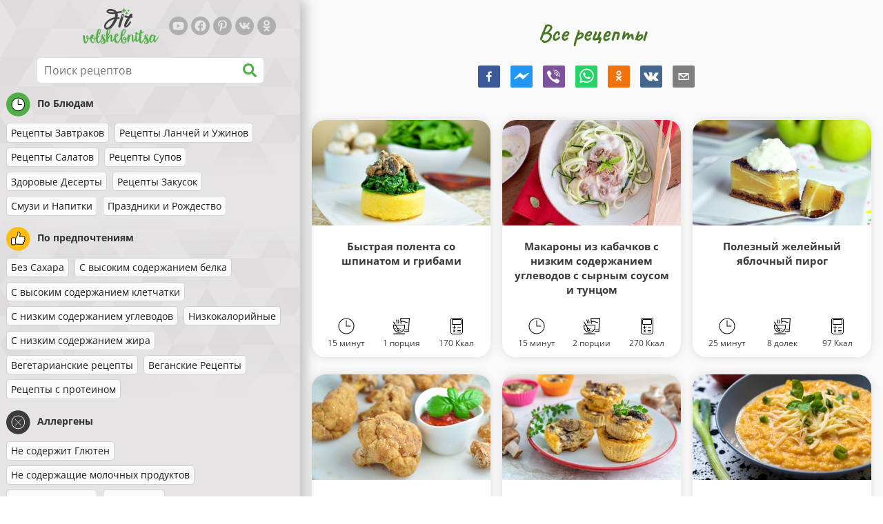

--- FILE ---
content_type: text/html; charset=utf-8
request_url: https://www.fitvolshebnitsa.ru/retsepty
body_size: 42127
content:
<!doctype html><html lang="ru"><head><link href="/style.572735ed7f478a9ef161.css" rel="stylesheet" /><script defer="defer" src="/main.489f6c0ed7322fb8e033.js"></script><title data-rh>Все рецепты | fitvolshebnitsa.ru</title><meta data-rh name="viewport" content="width=device-width, initial-scale=1, shrink-to-fit=no" /><meta data-rh name="theme-color" content="#50af47" /><meta data-rh name="mobile-web-app-capable" content="yes" /><meta data-rh name="apple-mobile-web-app-capable" content="yes" /><meta data-rh name="msapplication-starturl" content="/" /><meta data-rh name="msapplication-TileColor" content="#ffc40d" /><meta data-rh name="description" content="Попробуйте самые вкусные, быстрые и полезные диетические рецепты. Здесь вы также найдете диетические рецепты для снижения веса. Найдите свои любимые диетические рецепты для здорового образа жизни." /><meta data-rh property="og:image" content="https://www.fitvolshebnitsa.ru/static/logo/ru.png" /><meta data-rh property="og:title" content="Все рецепты" /><link data-rh rel="manifest" href="/manifest.json" /><link data-rh rel="apple-touch-icon" sizes="180x180" href="/apple-touch-icon.png" /><link data-rh rel="icon" type="image/png" sizes="32x32" href="/favicon-32x32.png" /><link data-rh rel="mask-icon" href="/safari-pinned-tab.svg" color="#50af47" /><link data-rh rel="alternate" type="application/rss+xml" title="fitvolshebnitsa.ru RSS" href="https://www.fitvolshebnitsa.ru/static/rss/ru.xml" /><link data-rh rel="canonical" href="https://www.fitvolshebnitsa.ru/retsepty" /><script data-rh async src="https://pagead2.googlesyndication.com/pagead/js/adsbygoogle.js?client=ca-pub-2267866433528318" crossOrigin="anonymous"></script></head><body><div id="root"><noscript>Для работы этого приложения необходимо включить JavaScript.</noscript><div class="mainContainer"><div class="mainLeft"><div data-test="swipeable" class="mainLeftGradient"><div class="phoneFilterTopFlex hideOnBigScreen"><svg stroke="currentColor" fill="currentColor" stroke-width="0" viewBox="0 0 512 512" alt="close" data-test="acceptFilter__goBack" height="1em" width="1em" xmlns="http://www.w3.org/2000/svg" class="backIcon"><path d="M256 504C119 504 8 393 8 256S119 8 256 8s248 111 248 248-111 248-248 248zm28.9-143.6L209.4 288H392c13.3 0 24-10.7 24-24v-16c0-13.3-10.7-24-24-24H209.4l75.5-72.4c9.7-9.3 9.9-24.8.4-34.3l-11-10.9c-9.4-9.4-24.6-9.4-33.9 0L107.7 239c-9.4 9.4-9.4 24.6 0 33.9l132.7 132.7c9.4 9.4 24.6 9.4 33.9 0l11-10.9c9.5-9.5 9.3-25-.4-34.3z"></path></svg><div class="acceptFilter">Найденные рецепты: <span data-test="numRecipesFound">315</span> <svg stroke="currentColor" fill="currentColor" stroke-width="0" viewBox="0 0 512 512" alt="OK" data-test="acceptFilter__accept" height="1em" width="1em" xmlns="http://www.w3.org/2000/svg"><path d="M504 256c0 136.967-111.033 248-248 248S8 392.967 8 256 119.033 8 256 8s248 111.033 248 248zM227.314 387.314l184-184c6.248-6.248 6.248-16.379 0-22.627l-22.627-22.627c-6.248-6.249-16.379-6.249-22.628 0L216 308.118l-70.059-70.059c-6.248-6.248-16.379-6.248-22.628 0l-22.627 22.627c-6.248 6.248-6.248 16.379 0 22.627l104 104c6.249 6.249 16.379 6.249 22.628.001z"></path></svg></div></div><header class="hideOnSmallScreen"><div class="headerFlexContainer"><div class="headerIcons"><svg stroke="currentColor" fill="currentColor" stroke-width="0" viewBox="0 0 24 24" aria-label="Фильтры" data-test="TopHeader__menuIcon" height="1em" width="1em" xmlns="http://www.w3.org/2000/svg" class="menuIcon hideOnBigScreen"><path fill="none" d="M0 0h24v24H0z"></path><path d="M10 18h4v-2h-4v2zM3 6v2h18V6H3zm3 7h12v-2H6v2z"></path></svg></div><div class="logoContainer"><a data-test="topLogoAnchor" href="/"><img src="https://www.fitvolshebnitsa.ru/static/logo/ru.png" alt="Fit Volshebnitsa" /></a></div><div class="headerRight"><div class="hideOnSmallScreen"><div class="followUs"><div class="followUsText">Подписывайтесь на мой канал</div><a href="https://www.youtube.com/channel/UCqeB8PawZyg-GqNp9UMpNwQ" target="_blank" rel="noopener noreferrer" title="youtube"><svg stroke="currentColor" fill="currentColor" stroke-width="0" viewBox="0 0 576 512" alt="youtube" height="1em" width="1em" xmlns="http://www.w3.org/2000/svg"><path d="M549.655 124.083c-6.281-23.65-24.787-42.276-48.284-48.597C458.781 64 288 64 288 64S117.22 64 74.629 75.486c-23.497 6.322-42.003 24.947-48.284 48.597-11.412 42.867-11.412 132.305-11.412 132.305s0 89.438 11.412 132.305c6.281 23.65 24.787 41.5 48.284 47.821C117.22 448 288 448 288 448s170.78 0 213.371-11.486c23.497-6.321 42.003-24.171 48.284-47.821 11.412-42.867 11.412-132.305 11.412-132.305s0-89.438-11.412-132.305zm-317.51 213.508V175.185l142.739 81.205-142.739 81.201z"></path></svg></a><a href="https://www.facebook.com/Fit-volshebnitsa-400191334072157" target="_blank" rel="noopener noreferrer" title="facebook"><svg stroke="currentColor" fill="currentColor" stroke-width="0" viewBox="0 0 512 512" alt="facebook" height="1em" width="1em" xmlns="http://www.w3.org/2000/svg"><path d="M504 256C504 119 393 8 256 8S8 119 8 256c0 123.78 90.69 226.38 209.25 245V327.69h-63V256h63v-54.64c0-62.15 37-96.48 93.67-96.48 27.14 0 55.52 4.84 55.52 4.84v61h-31.28c-30.8 0-40.41 19.12-40.41 38.73V256h68.78l-11 71.69h-57.78V501C413.31 482.38 504 379.78 504 256z"></path></svg></a><a href="https://ru.pinterest.com/fitvolshebnitsa" target="_blank" rel="noopener noreferrer" title="pinterest"><svg stroke="currentColor" fill="currentColor" stroke-width="0" viewBox="0 0 384 512" alt="pinterest" height="1em" width="1em" xmlns="http://www.w3.org/2000/svg"><path d="M204 6.5C101.4 6.5 0 74.9 0 185.6 0 256 39.6 296 63.6 296c9.9 0 15.6-27.6 15.6-35.4 0-9.3-23.7-29.1-23.7-67.8 0-80.4 61.2-137.4 140.4-137.4 68.1 0 118.5 38.7 118.5 109.8 0 53.1-21.3 152.7-90.3 152.7-24.9 0-46.2-18-46.2-43.8 0-37.8 26.4-74.4 26.4-113.4 0-66.2-93.9-54.2-93.9 25.8 0 16.8 2.1 35.4 9.6 50.7-13.8 59.4-42 147.9-42 209.1 0 18.9 2.7 37.5 4.5 56.4 3.4 3.8 1.7 3.4 6.9 1.5 50.4-69 48.6-82.5 71.4-172.8 12.3 23.4 44.1 36 69.3 36 106.2 0 153.9-103.5 153.9-196.8C384 71.3 298.2 6.5 204 6.5z"></path></svg></a><a href="https://vk.com/public178262006" target="_blank" rel="noopener noreferrer" title="vk"><svg stroke="currentColor" fill="currentColor" stroke-width="0" viewBox="0 0 576 512" alt="vk" height="1em" width="1em" xmlns="http://www.w3.org/2000/svg"><path d="M545 117.7c3.7-12.5 0-21.7-17.8-21.7h-58.9c-15 0-21.9 7.9-25.6 16.7 0 0-30 73.1-72.4 120.5-13.7 13.7-20 18.1-27.5 18.1-3.7 0-9.4-4.4-9.4-16.9V117.7c0-15-4.2-21.7-16.6-21.7h-92.6c-9.4 0-15 7-15 13.5 0 14.2 21.2 17.5 23.4 57.5v86.8c0 19-3.4 22.5-10.9 22.5-20 0-68.6-73.4-97.4-157.4-5.8-16.3-11.5-22.9-26.6-22.9H38.8c-16.8 0-20.2 7.9-20.2 16.7 0 15.6 20 93.1 93.1 195.5C160.4 378.1 229 416 291.4 416c37.5 0 42.1-8.4 42.1-22.9 0-66.8-3.4-73.1 15.4-73.1 8.7 0 23.7 4.4 58.7 38.1 40 40 46.6 57.9 69 57.9h58.9c16.8 0 25.3-8.4 20.4-25-11.2-34.9-86.9-106.7-90.3-111.5-8.7-11.2-6.2-16.2 0-26.2.1-.1 72-101.3 79.4-135.6z"></path></svg></a><a href="https://ok.ru/group/56087655546902" target="_blank" rel="noopener noreferrer" title="ok"><svg stroke="currentColor" fill="currentColor" stroke-width="0" viewBox="0 0 320 512" alt="ok" height="1em" width="1em" xmlns="http://www.w3.org/2000/svg"><path d="M275.1 334c-27.4 17.4-65.1 24.3-90 26.9l20.9 20.6 76.3 76.3c27.9 28.6-17.5 73.3-45.7 45.7-19.1-19.4-47.1-47.4-76.3-76.6L84 503.4c-28.2 27.5-73.6-17.6-45.4-45.7 19.4-19.4 47.1-47.4 76.3-76.3l20.6-20.6c-24.6-2.6-62.9-9.1-90.6-26.9-32.6-21-46.9-33.3-34.3-59 7.4-14.6 27.7-26.9 54.6-5.7 0 0 36.3 28.9 94.9 28.9s94.9-28.9 94.9-28.9c26.9-21.1 47.1-8.9 54.6 5.7 12.4 25.7-1.9 38-34.5 59.1zM30.3 129.7C30.3 58 88.6 0 160 0s129.7 58 129.7 129.7c0 71.4-58.3 129.4-129.7 129.4s-129.7-58-129.7-129.4zm66 0c0 35.1 28.6 63.7 63.7 63.7s63.7-28.6 63.7-63.7c0-35.4-28.6-64-63.7-64s-63.7 28.6-63.7 64z"></path></svg></a></div></div></div></div></header><div class="SearchBar"><div class="SearchBar__inputWithIcon"><input type="text" value placeholder="Поиск рецептов" aria-label="Поиск рецептов" data-test="SearchBar__input" /><svg stroke="currentColor" fill="currentColor" stroke-width="0" viewBox="0 0 512 512" height="1em" width="1em" xmlns="http://www.w3.org/2000/svg"><path d="M505 442.7L405.3 343c-4.5-4.5-10.6-7-17-7H372c27.6-35.3 44-79.7 44-128C416 93.1 322.9 0 208 0S0 93.1 0 208s93.1 208 208 208c48.3 0 92.7-16.4 128-44v16.3c0 6.4 2.5 12.5 7 17l99.7 99.7c9.4 9.4 24.6 9.4 33.9 0l28.3-28.3c9.4-9.4 9.4-24.6.1-34zM208 336c-70.7 0-128-57.2-128-128 0-70.7 57.2-128 128-128 70.7 0 128 57.2 128 128 0 70.7-57.2 128-128 128z"></path></svg></div></div><div data-test="tagFilter" class="tagFilter"><div data-test="tagFilterGroup__0" class="tagFilterGroup parentTagColor14"><div class="parentTag"><svg viewBox="0 0 41.3 40.9"><circle cx="20.4" cy="20.4" r="20.4" fill="#50af47"></circle><circle cx="20.4" cy="20.4" r="10.6" fill="#fff"></circle><path d="M20.4 31.9c-6.3 0-11.5-5.2-11.5-11.5S14.1 8.9 20.4 8.9s11.5 5.2 11.5 11.5-5.1 11.5-11.5 11.5zm0-22c-5.8 0-10.5 4.7-10.5 10.5s4.7 10.5 10.5 10.5 10.5-4.7 10.5-10.5S26.2 9.9 20.4 9.9z"></path><path d="M26.4 20.9h-6c-.3 0-.5-.2-.5-.5v-8c0-.3.2-.5.5-.5s.5.2.5.5v7.5h5.5c.3 0 .5.2.5.5s-.2.5-.5.5z"></path></svg>По Блюдам</div><a href="/retsepty/recepty-zavtrakov" class="tag">Рецепты Завтраков</a><a href="/retsepty/recepty-lanchej-i-uzhinov" class="tag">Рецепты Ланчей и Ужинов</a><a href="/retsepty/recepty-salatov" class="tag">Рецепты Салатов</a><a href="/retsepty/recepty-supov" class="tag">Рецепты Супов</a><a href="/retsepty/zdorovye-deserty" class="tag">Здоровые Десерты</a><a href="/retsepty/recepty-zakusok" class="tag">Рецепты Закусок</a><a href="/retsepty/smuzi-i-napitki" class="tag">Смузи и Напитки</a><a href="/retsepty/prazdniki-i-rozhdestvo" class="tag">Праздники и Рождество</a></div><div data-test="tagFilterGroup__1" class="tagFilterGroup parentTagColor1"><div class="parentTag"><svg version="1.1" x="0" y="0" viewBox="0 0 41.3 40.9" xmlSpace="preserve"><style>.st1{fill:#fff}</style><circle cx="20.4" cy="20.4" r="20.4" fill="#fdbd10"></circle><path d="M30.8 20.6c-.2-.1-.3-.2-.3-.4s.1-.4.2-.4c.5-.3.8-.8.7-1.4-.1-.8-.8-1.4-1.6-1.4h-6.9c-.2 0-.3-.1-.4-.2-.1-.1-.1-.3-.1-.5 0 0 1-2.6 1-4.3 0-1.6-1.5-3-2-3-.4 0-.8.2-1 .3V12.7l-3 6.5c0 .1-.1.2-.2.2l-.7.4v8.5c.6.4 1.8.7 2.5.7h9.2c.6 0 1.2-.4 1.3-1 .1-.5 0-.9-.4-1.2-.1-.1-.2-.3-.1-.5s.2-.3.4-.3c.6-.1 1.1-.6 1.1-1.2 0-.3-.1-.7-.4-.9-.1-.1-.2-.3-.1-.5s.2-.3.4-.3c.6-.1 1.1-.6 1.1-1.2s-.3-1.1-.7-1.3zM15.4 19h-4.5c-.8 0-1.5.7-1.5 1.5v8c0 .8.7 1.5 1.5 1.5h3c.8 0 1.5-.7 1.5-1.5V19z" class="st1"></path><path d="M32.4 18.2c-.1-1.2-1.2-2.2-2.6-2.2h-6.2c.3-.9.8-2.6.8-4 0-2.2-1.9-4-3-4-1 0-1.8.6-1.8.6-.1.1-.2.2-.2.4v3.4l-2.9 6.3-.1.1v-.2c0-.3-.2-.5-.5-.5h-5c-1.4 0-2.5 1.1-2.5 2.5v8c0 1.4 1.1 2.5 2.5 2.5h3c1.1 0 2-.7 2.4-1.7.8.4 2 .7 2.7.7h9.2c1.1 0 2.1-.7 2.3-1.8.1-.5 0-1.1-.2-1.5.7-.4 1.2-1.1 1.2-2 0-.4-.1-.7-.2-1 .7-.4 1.2-1.1 1.2-2 0-.6-.2-1.2-.7-1.6.5-.6.7-1.2.6-2zM30.3 23c-.2 0-.4.2-.4.3-.1.2 0 .4.1.5.3.2.4.6.4.9 0 .6-.5 1.2-1.1 1.2-.2 0-.4.2-.4.3-.1.2 0 .4.1.5.3.3.5.7.4 1.2-.1.6-.7 1-1.3 1h-9.2c-.7 0-1.9-.3-2.5-.7v.2c0 .3-.2.5-.5.5s-.5-.2-.5-.5c0 .8-.7 1.5-1.5 1.5h-3c-.8 0-1.5-.7-1.5-1.5v-8c0-.8.7-1.5 1.5-1.5h4.5v.5c0-.3.2-.5.5-.5s.5.2.5.5v.3l.7-.4c.1-.1.2-.1.2-.2l3-6.5V9.2c.2-.1.6-.3 1-.3.6 0 2 1.4 2 3 0 1.8-1 4.3-1 4.3-.1.2 0 .3.1.5.1.1.2.2.4.2h6.9c.8 0 1.5.6 1.6 1.4.1.6-.2 1.1-.7 1.4-.2.1-.2.3-.2.4 0 .2.1.3.3.4.4.2.7.6.7 1.1.1.8-.4 1.3-1.1 1.4z"></path><path d="M16.1 19.9c-.2.1-.3.1-.5 0-.1-.1-.2-.3-.2-.4v9c0-.2.1-.4.3-.5.2-.1.4 0 .5.1l.1.1v-8.5l-.2.2z"></path><path d="M15.7 28.1c-.2.1-.3.3-.3.5 0 .3.2.5.5.5s.5-.2.5-.5v-.2c-.1 0-.1-.1-.1-.1-.2-.3-.4-.3-.6-.2zM16.1 19.9l.3-.1v-.3c0-.3-.2-.5-.5-.5s-.5.2-.5.5c0 .2.1.3.2.4.2.1.3.1.5 0z"></path></svg>По предпочтениям</div><a href="/retsepty/bez-sahara" class="tag">Без Сахара</a><a href="/retsepty/s-vysokim-soderzhaniem-belka" class="tag">С высоким содержанием белка</a><a href="/retsepty/c-vysokim-soderzhaniem-kletchatki" class="tag">C высоким содержанием клетчатки</a><a href="/retsepty/c-nizkim-soderzhaniem-uglevodov" class="tag">C низким содержанием углеводов</a><a href="/retsepty/nizkokalorijnye" class="tag">Низкокалорийные</a><a href="/retsepty/s-nizkim-soderzhaniem-zhira" class="tag">С низким содержанием жира</a><a href="/retsepty/vegetarianskie-recepty" class="tag">Вегетарианские рецепты</a><a href="/retsepty/veganskie-recepty" class="tag">Веганские Рецепты</a><a href="/retsepty/recepty-s-proteinom" class="tag">Рецепты с протеином</a></div><div data-test="tagFilterGroup__2" class="tagFilterGroup parentTagColor29"><div class="parentTag"><svg version="1.1" x="0" y="0" viewBox="0 0 41.3 40.9" xmlSpace="preserve"><style>.st1{fill:#fff}</style><circle cx="20.4" cy="20.4" r="20.4" fill="#3c3c3c"></circle><path d="M20.4 31.9c-6.3 0-11.5-5.2-11.5-11.5S14.1 8.9 20.4 8.9s11.5 5.2 11.5 11.5-5.1 11.5-11.5 11.5zm0-22c-5.8 0-10.5 4.7-10.5 10.5s4.7 10.5 10.5 10.5 10.5-4.7 10.5-10.5S26.2 9.9 20.4 9.9z" class="st1"></path><g><path d="M25.7 26c-.1 0-.2 0-.2-.1L15.1 15.5c-.1-.1-.1-.3 0-.4.1-.1.3-.1.4 0l10.4 10.4c.1.1.1.3 0 .4 0 .1-.1.1-.2.1z" class="st1"></path><path d="M15.3 26c-.1 0-.2 0-.2-.1-.1-.1-.1-.3 0-.4l10.4-10.4c.1-.1.3-.1.4 0s.1.3 0 .4L15.5 25.9c-.1.1-.1.1-.2.1z" class="st1"></path></g></svg>Аллергены</div><a href="/retsepty/ne-soderzhit-glyuten" class="tag">Не содержит Глютен</a><a href="/retsepty/ne-soderzhashie-molochnyh-produktov" class="tag">Не содержащие молочных продуктов</a><a href="/retsepty/ne-soderzhit-yaic" class="tag">Не содержит яиц</a><a href="/retsepty/bez-orehov" class="tag">Без орехов</a><a href="/retsepty/neperenosimosti-gistamina" class="tag">непереносимости гистамина</a></div><div data-test="tagFilterGroup__3" class="tagFilterGroup parentTagColor8"><div class="parentTag"><svg version="1.1" x="0" y="0" viewBox="0 0 41.3 40.9" xmlSpace="preserve"><style>.st1{fill:#fff}</style><circle cx="20.4" cy="20.4" r="20.4" fill="#ff2a38"></circle><path d="M25.3 14.9c-.4.4-1 .2-2.1-.2-.6-.2-1.2-.5-1.8-.6-.1 1-.3 2.9-1.5 2.9-1.1 0-1.4-1.9-1.5-2.9-.6.1-1.2.4-1.8.6-1 .4-1.7.6-2.1.2-.1-.1-.3-.4-.1-.9.1-.2.2-.4.4-.6-2.3 1-5.4 3.8-5.4 7.6 0 4.8 4.9 9 10.5 9s10.5-4.2 10.5-9c0-3.8-2.8-6.7-5.4-7.7.1.2.2.4.3.5.3.6.1 1 0 1.1zM19.9 29c-5.1 0-9.5-3.7-9.5-8 0-.3.2-.5.5-.5s.5.2.5.5c0 3.7 4 7 8.5 7 .3 0 .5.2.5.5s-.2.5-.5.5z" class="st1"></path><path d="M23.1 12.9c-.7-.5-1.8-.8-3.1-.8-2.1 0-3.6 1.2-4.2 1.9.2-.1.4-.1.6-.2.9-.3 1.8-.7 2.6-.7.3 0 .5.2.5.5 0 1.2.3 2.4.5 2.5.2-.1.5-1.3.5-2.5 0-.3.2-.5.5-.5.8 0 1.8.4 2.6.7.2.1.5.2.7.3-.2-.3-.5-.6-1-1l-.2-.2z" class="st1"></path><path d="M23.7 12.1c.6.4 1.1.9 1.4 1.3 2.6.9 5.4 3.9 5.4 7.7 0 4.8-4.9 9-10.5 9S9.4 25.8 9.4 21c0-3.8 3.1-6.6 5.4-7.6.3-.5.9-1 1.6-1.4-2.7 0-8 3.8-8 9 0 5.4 5.3 10 11.5 10s11.5-4.6 11.5-10c0-5.1-4.5-8.8-7.7-8.9z"></path><path d="M23.3 13c-.1 0-.1-.1-.2-.1 0 0 .1.1.2.1zM19.9 28c-4.5 0-8.5-3.3-8.5-7 0-.3-.2-.5-.5-.5s-.5.2-.5.5c0 4.3 4.4 8 9.5 8 .3 0 .5-.2.5-.5s-.2-.5-.5-.5z"></path><path d="M16.9 12.5c0 .3-.2.5-.5.5-.4 0-1 .1-1.6.4-.2.2-.3.4-.4.6-.2.5 0 .7.1.9.4.4 1 .2 2.1-.2.6-.2 1.2-.5 1.8-.6.1 1 .3 2.9 1.5 2.9 1.1 0 1.4-1.9 1.5-2.9.6.1 1.2.4 1.8.6 1 .4 1.7.6 2.1.2.1-.1.3-.4.1-1-.1-.2-.2-.3-.3-.5-.6-.2-1.1-.3-1.6-.3h-.2c.5.3.8.7 1 1-.2-.1-.5-.2-.7-.3-.9-.3-1.8-.7-2.6-.7-.3 0-.5.2-.5.5 0 1.2-.3 2.4-.5 2.5-.2-.1-.5-1.3-.5-2.5 0-.3-.2-.5-.5-.5-.8 0-1.8.4-2.6.7-.2.1-.4.1-.6.2.6-.7 2.2-1.9 4.2-1.9-.3 0-.5-.2-.5-.5v-.5c-1.2.1-2.2.5-3 1 .2-.1.4.2.4.4z"></path><path d="M19.9 12c1.4 0 2.4.4 3.1.8-.1-.1-.1-.2-.1-.3 0-.3.2-.5.5-.5h.2c-.8-.5-1.9-.9-3.2-1v.5c0 .3-.2.5-.5.5z"></path><path d="M22.9 12.5c0 .1.1.2.1.3.1 0 .1.1.2.1h.2c.5 0 1.1.1 1.6.3-.3-.4-.8-.9-1.4-1.3h-.2c-.2.1-.5.4-.5.6zM14.8 13.4c.6-.3 1.2-.4 1.6-.4.3 0 .5-.2.5-.5s-.2-.5-.5-.5c-.7.5-1.2 1-1.6 1.4zM20.5 11.1c.2-1.8 1.9-3 3.5-3 .3 0 .5-.2.5-.5s-.3-.6-.6-.6c-2 0-4.2 1.6-4.5 4h.5c.2 0 .4.1.6.1z"></path><path d="M19.9 12c.3 0 .5-.2.5-.5V11h-1v.5c0 .3.3.5.5.5z"></path></svg>По ингредиентам</div><a href="/retsepty/cukkini" class="tag">Цуккини</a><a href="/retsepty/kurica" class="tag">Курица</a><a href="/retsepty/govyadina" class="tag">Говядина</a><a href="/retsepty/tunec" class="tag">Тунец</a><a href="/retsepty/avokado" class="tag">Авокадо</a><a href="/retsepty/arahisovoe-maslo" class="tag">Арахисовое масло</a><a href="/retsepty/semena-chia" class="tag">Семена чиа</a><a href="/retsepty/kokos" class="tag">Кокос</a><a href="/retsepty/oves" class="tag">Овес</a><a href="/retsepty/sladkij-kartofel" class="tag">Сладкий картофель</a><a href="/retsepty/tykva" class="tag">Тыква</a><a href="/retsepty/ris" class="tag">Рис</a><a href="/retsepty/kvinoa" class="tag">Квиноа</a><a href="/retsepty/losos" class="tag">Лосось</a><a href="/retsepty/tofu" class="tag">Тофу</a><a href="/retsepty/kuskus" class="tag">Кускус</a><a href="/retsepty/oboshi" class="tag">Обощи</a><a href="/retsepty/yajca" class="tag">Яйца</a></div></div></div></div><div class="mainRight"><header class="hideOnBigScreen"><div class="headerFlexContainer"><div class="headerIcons"><svg stroke="currentColor" fill="currentColor" stroke-width="0" viewBox="0 0 24 24" aria-label="Фильтры" data-test="TopHeader__menuIcon" height="1em" width="1em" xmlns="http://www.w3.org/2000/svg" class="menuIcon hideOnBigScreen"><path fill="none" d="M0 0h24v24H0z"></path><path d="M10 18h4v-2h-4v2zM3 6v2h18V6H3zm3 7h12v-2H6v2z"></path></svg></div><div class="logoContainer"><a data-test="topLogoAnchor" href="/"><img src="https://www.fitvolshebnitsa.ru/static/logo/ru.png" alt="Fit Volshebnitsa" /></a></div><div class="headerRight"><div class="hideOnSmallScreen"><div class="followUs"><div class="followUsText">Подписывайтесь на мой канал</div><a href="https://www.youtube.com/channel/UCqeB8PawZyg-GqNp9UMpNwQ" target="_blank" rel="noopener noreferrer" title="youtube"><svg stroke="currentColor" fill="currentColor" stroke-width="0" viewBox="0 0 576 512" alt="youtube" height="1em" width="1em" xmlns="http://www.w3.org/2000/svg"><path d="M549.655 124.083c-6.281-23.65-24.787-42.276-48.284-48.597C458.781 64 288 64 288 64S117.22 64 74.629 75.486c-23.497 6.322-42.003 24.947-48.284 48.597-11.412 42.867-11.412 132.305-11.412 132.305s0 89.438 11.412 132.305c6.281 23.65 24.787 41.5 48.284 47.821C117.22 448 288 448 288 448s170.78 0 213.371-11.486c23.497-6.321 42.003-24.171 48.284-47.821 11.412-42.867 11.412-132.305 11.412-132.305s0-89.438-11.412-132.305zm-317.51 213.508V175.185l142.739 81.205-142.739 81.201z"></path></svg></a><a href="https://www.facebook.com/Fit-volshebnitsa-400191334072157" target="_blank" rel="noopener noreferrer" title="facebook"><svg stroke="currentColor" fill="currentColor" stroke-width="0" viewBox="0 0 512 512" alt="facebook" height="1em" width="1em" xmlns="http://www.w3.org/2000/svg"><path d="M504 256C504 119 393 8 256 8S8 119 8 256c0 123.78 90.69 226.38 209.25 245V327.69h-63V256h63v-54.64c0-62.15 37-96.48 93.67-96.48 27.14 0 55.52 4.84 55.52 4.84v61h-31.28c-30.8 0-40.41 19.12-40.41 38.73V256h68.78l-11 71.69h-57.78V501C413.31 482.38 504 379.78 504 256z"></path></svg></a><a href="https://ru.pinterest.com/fitvolshebnitsa" target="_blank" rel="noopener noreferrer" title="pinterest"><svg stroke="currentColor" fill="currentColor" stroke-width="0" viewBox="0 0 384 512" alt="pinterest" height="1em" width="1em" xmlns="http://www.w3.org/2000/svg"><path d="M204 6.5C101.4 6.5 0 74.9 0 185.6 0 256 39.6 296 63.6 296c9.9 0 15.6-27.6 15.6-35.4 0-9.3-23.7-29.1-23.7-67.8 0-80.4 61.2-137.4 140.4-137.4 68.1 0 118.5 38.7 118.5 109.8 0 53.1-21.3 152.7-90.3 152.7-24.9 0-46.2-18-46.2-43.8 0-37.8 26.4-74.4 26.4-113.4 0-66.2-93.9-54.2-93.9 25.8 0 16.8 2.1 35.4 9.6 50.7-13.8 59.4-42 147.9-42 209.1 0 18.9 2.7 37.5 4.5 56.4 3.4 3.8 1.7 3.4 6.9 1.5 50.4-69 48.6-82.5 71.4-172.8 12.3 23.4 44.1 36 69.3 36 106.2 0 153.9-103.5 153.9-196.8C384 71.3 298.2 6.5 204 6.5z"></path></svg></a><a href="https://vk.com/public178262006" target="_blank" rel="noopener noreferrer" title="vk"><svg stroke="currentColor" fill="currentColor" stroke-width="0" viewBox="0 0 576 512" alt="vk" height="1em" width="1em" xmlns="http://www.w3.org/2000/svg"><path d="M545 117.7c3.7-12.5 0-21.7-17.8-21.7h-58.9c-15 0-21.9 7.9-25.6 16.7 0 0-30 73.1-72.4 120.5-13.7 13.7-20 18.1-27.5 18.1-3.7 0-9.4-4.4-9.4-16.9V117.7c0-15-4.2-21.7-16.6-21.7h-92.6c-9.4 0-15 7-15 13.5 0 14.2 21.2 17.5 23.4 57.5v86.8c0 19-3.4 22.5-10.9 22.5-20 0-68.6-73.4-97.4-157.4-5.8-16.3-11.5-22.9-26.6-22.9H38.8c-16.8 0-20.2 7.9-20.2 16.7 0 15.6 20 93.1 93.1 195.5C160.4 378.1 229 416 291.4 416c37.5 0 42.1-8.4 42.1-22.9 0-66.8-3.4-73.1 15.4-73.1 8.7 0 23.7 4.4 58.7 38.1 40 40 46.6 57.9 69 57.9h58.9c16.8 0 25.3-8.4 20.4-25-11.2-34.9-86.9-106.7-90.3-111.5-8.7-11.2-6.2-16.2 0-26.2.1-.1 72-101.3 79.4-135.6z"></path></svg></a><a href="https://ok.ru/group/56087655546902" target="_blank" rel="noopener noreferrer" title="ok"><svg stroke="currentColor" fill="currentColor" stroke-width="0" viewBox="0 0 320 512" alt="ok" height="1em" width="1em" xmlns="http://www.w3.org/2000/svg"><path d="M275.1 334c-27.4 17.4-65.1 24.3-90 26.9l20.9 20.6 76.3 76.3c27.9 28.6-17.5 73.3-45.7 45.7-19.1-19.4-47.1-47.4-76.3-76.6L84 503.4c-28.2 27.5-73.6-17.6-45.4-45.7 19.4-19.4 47.1-47.4 76.3-76.3l20.6-20.6c-24.6-2.6-62.9-9.1-90.6-26.9-32.6-21-46.9-33.3-34.3-59 7.4-14.6 27.7-26.9 54.6-5.7 0 0 36.3 28.9 94.9 28.9s94.9-28.9 94.9-28.9c26.9-21.1 47.1-8.9 54.6 5.7 12.4 25.7-1.9 38-34.5 59.1zM30.3 129.7C30.3 58 88.6 0 160 0s129.7 58 129.7 129.7c0 71.4-58.3 129.4-129.7 129.4s-129.7-58-129.7-129.4zm66 0c0 35.1 28.6 63.7 63.7 63.7s63.7-28.6 63.7-63.7c0-35.4-28.6-64-63.7-64s-63.7 28.6-63.7 64z"></path></svg></a></div></div></div></div></header><div class="paddingForTheFooter"><h1 class="mainTitle">Все рецепты</h1><div class="ResetFilter "><div data-test="resetFilter__text" class="resetFilter__text"></div></div><div class="SocialShare SocialShare--noText socialshare socialShare social-share social-share-buttons"><div class="SocialShare__icons"><button title="Facebook" aria-label="facebook" style="background-color: transparent; border: none; padding: 0px; font: inherit; color: inherit; cursor: pointer;" class="react-share__ShareButton"><svg viewBox="0 0 64 64" width="32" height="32"><rect width="64" height="64" rx="5" ry="5" fill="#3b5998"></rect><path d="M34.1,47V33.3h4.6l0.7-5.3h-5.3v-3.4c0-1.5,0.4-2.6,2.6-2.6l2.8,0v-4.8c-0.5-0.1-2.2-0.2-4.1-0.2 c-4.1,0-6.9,2.5-6.9,7V28H24v5.3h4.6V47H34.1z" fill="white"></path></svg></button><button title="Messenger" aria-label="facebookmessenger" style="background-color: transparent; border: none; padding: 0px; font: inherit; color: inherit; cursor: pointer;" class="react-share__ShareButton"><svg viewBox="0 0 64 64" width="32" height="32"><rect width="64" height="64" rx="5" ry="5" fill="#2196F3"></rect><path d="M 53.066406 21.871094 C 52.667969 21.339844 51.941406 21.179688 51.359375 21.496094 L 37.492188 29.058594 L 28.867188 21.660156 C 28.339844 21.207031 27.550781 21.238281 27.054688 21.730469 L 11.058594 37.726562 C 10.539062 38.25 10.542969 39.09375 11.0625 39.613281 C 11.480469 40.027344 12.121094 40.121094 12.640625 39.839844 L 26.503906 32.28125 L 35.136719 39.679688 C 35.667969 40.132812 36.457031 40.101562 36.949219 39.609375 L 52.949219 23.613281 C 53.414062 23.140625 53.464844 22.398438 53.066406 21.871094 Z M 53.066406 21.871094" fill="white"></path></svg></button><button aria-label="viber" style="background-color: transparent; border: none; padding: 0px; font: inherit; color: inherit; cursor: pointer;" class="react-share__ShareButton"><svg viewBox="0 0 64 64" width="32" height="32"><rect width="64" height="64" rx="5" ry="5" fill="#7C529E"></rect><path d="m31.0,12.3c9.0,0.2 16.4,6.2 18.0,15.2c0.2,1.5 0.3,3.0 0.4,4.6a1.0,1.0 0 0 1 -0.8,1.2l-0.1,0a1.1,1.1 0 0 1 -1.0,-1.2l0,0c-0.0,-1.2 -0.1,-2.5 -0.3,-3.8a16.1,16.1 0 0 0 -13.0,-13.5c-1.0,-0.1 -2.0,-0.2 -3.0,-0.3c-0.6,-0.0 -1.4,-0.1 -1.6,-0.8a1.1,1.1 0 0 1 0.9,-1.2l0.6,0l0.0,-0.0zm10.6,39.2a19.9,19.9 0 0 1 -2.1,-0.6c-6.9,-2.9 -13.2,-6.6 -18.3,-12.2a47.5,47.5 0 0 1 -7.0,-10.7c-0.8,-1.8 -1.6,-3.7 -2.4,-5.6c-0.6,-1.7 0.3,-3.4 1.4,-4.7a11.3,11.3 0 0 1 3.7,-2.8a2.4,2.4 0 0 1 3.0,0.7a39.0,39.0 0 0 1 4.7,6.5a3.1,3.1 0 0 1 -0.8,4.2c-0.3,0.2 -0.6,0.5 -1.0,0.8a3.3,3.3 0 0 0 -0.7,0.7a2.1,2.1 0 0 0 -0.1,1.9c1.7,4.9 4.7,8.7 9.7,10.8a5.0,5.0 0 0 0 2.5,0.6c1.5,-0.1 2.0,-1.8 3.1,-2.7a2.9,2.9 0 0 1 3.5,-0.1c1.1,0.7 2.2,1.4 3.3,2.2a37.8,37.8 0 0 1 3.1,2.4a2.4,2.4 0 0 1 0.7,3.0a10.4,10.4 0 0 1 -4.4,4.8a10.8,10.8 0 0 1 -1.9,0.6c-0.7,-0.2 0.6,-0.2 0,0l0.0,0l0,-0.0zm3.1,-21.4a4.2,4.2 0 0 1 -0.0,0.6a1.0,1.0 0 0 1 -1.9,0.1a2.7,2.7 0 0 1 -0.1,-0.8a10.9,10.9 0 0 0 -1.4,-5.5a10.2,10.2 0 0 0 -4.2,-4.0a12.3,12.3 0 0 0 -3.4,-1.0c-0.5,-0.0 -1.0,-0.1 -1.5,-0.2a0.9,0.9 0 0 1 -0.9,-1.0l0,-0.1a0.9,0.9 0 0 1 0.9,-0.9l0.1,0a14.1,14.1 0 0 1 5.9,1.5a11.9,11.9 0 0 1 6.5,9.3c0,0.1 0.0,0.3 0.0,0.5c0,0.4 0.0,0.9 0.0,1.5l0,0l0.0,0.0zm-5.6,-0.2a1.1,1.1 0 0 1 -1.2,-0.9l0,-0.1a11.3,11.3 0 0 0 -0.2,-1.4a4.0,4.0 0 0 0 -1.5,-2.3a3.9,3.9 0 0 0 -1.2,-0.5c-0.5,-0.1 -1.1,-0.1 -1.6,-0.2a1.0,1.0 0 0 1 -0.8,-1.1l0,0l0,0a1.0,1.0 0 0 1 1.1,-0.8c3.4,0.2 6.0,2.0 6.3,6.2a2.8,2.8 0 0 1 0,0.8a0.8,0.8 0 0 1 -0.8,0.7l0,0l0.0,-0.0z" fill="white"></path></svg></button><button aria-label="whatsapp" style="background-color: transparent; border: none; padding: 0px; font: inherit; color: inherit; cursor: pointer;" class="react-share__ShareButton"><svg viewBox="0 0 64 64" width="32" height="32"><rect width="64" height="64" rx="5" ry="5" fill="#25D366"></rect><path d="m42.32286,33.93287c-0.5178,-0.2589 -3.04726,-1.49644 -3.52105,-1.66732c-0.4712,-0.17346 -0.81554,-0.2589 -1.15987,0.2589c-0.34175,0.51004 -1.33075,1.66474 -1.63108,2.00648c-0.30032,0.33658 -0.60064,0.36247 -1.11327,0.12945c-0.5178,-0.2589 -2.17994,-0.80259 -4.14759,-2.56312c-1.53269,-1.37217 -2.56312,-3.05503 -2.86603,-3.57283c-0.30033,-0.5178 -0.03366,-0.80259 0.22524,-1.06149c0.23301,-0.23301 0.5178,-0.59547 0.7767,-0.90616c0.25372,-0.31068 0.33657,-0.5178 0.51262,-0.85437c0.17088,-0.36246 0.08544,-0.64725 -0.04402,-0.90615c-0.12945,-0.2589 -1.15987,-2.79613 -1.58964,-3.80584c-0.41424,-1.00971 -0.84142,-0.88027 -1.15987,-0.88027c-0.29773,-0.02588 -0.64208,-0.02588 -0.98382,-0.02588c-0.34693,0 -0.90616,0.12945 -1.37736,0.62136c-0.4712,0.5178 -1.80194,1.76053 -1.80194,4.27186c0,2.51134 1.84596,4.945 2.10227,5.30747c0.2589,0.33657 3.63497,5.51458 8.80262,7.74113c1.23237,0.5178 2.1903,0.82848 2.94111,1.08738c1.23237,0.38836 2.35599,0.33657 3.24402,0.20712c0.99159,-0.15534 3.04985,-1.24272 3.47963,-2.45956c0.44013,-1.21683 0.44013,-2.22654 0.31068,-2.45955c-0.12945,-0.23301 -0.46601,-0.36247 -0.98382,-0.59548m-9.40068,12.84407l-0.02589,0c-3.05503,0 -6.08417,-0.82849 -8.72495,-2.38189l-0.62136,-0.37023l-6.47252,1.68286l1.73463,-6.29129l-0.41424,-0.64725c-1.70875,-2.71846 -2.6149,-5.85116 -2.6149,-9.07706c0,-9.39809 7.68934,-17.06155 17.15993,-17.06155c4.58253,0 8.88029,1.78642 12.11655,5.02268c3.23625,3.21036 5.02267,7.50812 5.02267,12.06476c-0.0078,9.3981 -7.69712,17.06155 -17.14699,17.06155m14.58906,-31.58846c-3.93529,-3.80584 -9.1133,-5.95471 -14.62789,-5.95471c-11.36055,0 -20.60848,9.2065 -20.61625,20.52564c0,3.61684 0.94757,7.14565 2.75211,10.26282l-2.92557,10.63564l10.93337,-2.85309c3.0136,1.63108 6.4052,2.4958 9.85634,2.49839l0.01037,0c11.36574,0 20.61884,-9.2091 20.62403,-20.53082c0,-5.48093 -2.14111,-10.64081 -6.03239,-14.51915" fill="white"></path></svg></button><button aria-label="ok" style="background-color: transparent; border: none; padding: 0px; font: inherit; color: inherit; cursor: pointer;" class="react-share__ShareButton"><svg viewBox="0 0 64 64" width="32" height="32"><rect width="64" height="64" rx="5" ry="5" fill="#f2720c"></rect><path d="M39,30c-1,0-3,2-7,2s-6-2-7-2c-1.1,0-2,0.9-2,2c0,1,0.6,1.5,1,1.7c1.2,0.7,5,2.3,5,2.3l-4.3,5.4   c0,0-0.8,0.9-0.8,1.6c0,1.1,0.9,2,2,2c1,0,1.5-0.7,1.5-0.7S32,39,32,39c0,0,4.5,5.3,4.5,5.3S37,45,38,45c1.1,0,2-0.9,2-2   c0-0.6-0.8-1.6-0.8-1.6L35,36c0,0,3.8-1.6,5-2.3c0.4-0.3,1-0.7,1-1.7C41,30.9,40.1,30,39,30z M32,15c-3.9,0-7,3.1-7,7s3.1,7,7,7c3.9,0,7-3.1,7-7S35.9,15,32,15z M32,25.5   c-1.9,0-3.5-1.6-3.5-3.5c0-1.9,1.6-3.5,3.5-3.5c1.9,0,3.5,1.6,3.5,3.5C35.5,23.9,33.9,22.5,35,22.5z " fill="white"></path></svg></button><button aria-label="vk" style="background-color: transparent; border: none; padding: 0px; font: inherit; color: inherit; cursor: pointer;" class="react-share__ShareButton"><svg viewBox="0 0 64 64" width="32" height="32"><rect width="64" height="64" rx="5" ry="5" fill="#45668e"></rect><path d="M44.94,44.84h-0.2c-2.17-.36-3.66-1.92-4.92-3.37C39.1,40.66,38,38.81,36.7,39c-1.85.3-.93,3.52-1.71,4.9-0.62,1.11-3.29.91-5.12,0.71-5.79-.62-8.75-3.77-11.35-7.14A64.13,64.13,0,0,1,11.6,26a10.59,10.59,0,0,1-1.51-4.49C11,20.7,12.56,21,14.11,21c1.31,0,3.36-.29,4.32.2C19,21.46,19.57,23,20,24a37.18,37.18,0,0,0,3.31,5.82c0.56,0.81,1.41,2.35,2.41,2.14s1.06-2.63,1.1-4.18c0-1.77,0-4-.5-4.9S25,22,24.15,21.47c0.73-1.49,2.72-1.63,5.12-1.63,2,0,4.84-.23,5.62,1.12s0.25,3.85.2,5.71c-0.06,2.09-.41,4.25,1,5.21,1.09-.12,1.68-1.2,2.31-2A28,28,0,0,0,41.72,24c0.44-1,.91-2.65,1.71-3,1.21-.47,3.15-0.1,4.92-0.1,1.46,0,4.05-.41,4.52.61,0.39,0.85-.75,3-1.1,3.57a61.88,61.88,0,0,1-4.12,5.61c-0.58.78-1.78,2-1.71,3.27,0.05,0.94,1,1.67,1.71,2.35a33.12,33.12,0,0,1,3.92,4.18c0.47,0.62,1.5,2,1.4,2.76C52.66,45.81,46.88,44.24,44.94,44.84Z" fill="white"></path></svg></button><button title="Email" aria-label="email" style="background-color: transparent; border: none; padding: 0px; font: inherit; color: inherit; cursor: pointer;" class="react-share__ShareButton"><svg viewBox="0 0 64 64" width="32" height="32"><rect width="64" height="64" rx="5" ry="5" fill="#7f7f7f"></rect><path d="M17,22v20h30V22H17z M41.1,25L32,32.1L22.9,25H41.1z M20,39V26.6l12,9.3l12-9.3V39H20z" fill="white"></path></svg></button></div></div><div data-test="recipeFeed" class="recipeFeed"><a href="/retsept/bystraya-polenta-so-shpinatom-i-gribami" class="recipeFeedItem"><div><div class="recipeFeedItem__imageContainer"><img src="https://www.fitvolshebnitsa.ru/static/r/369/yTnvu_thumb.jpg" alt="Быстрая полента со шпинатом и грибами" /></div><div class="recipeFeedItem__name">Быстрая полента со шпинатом и грибами</div></div><div class="recipeFeedItem__iconsContainer"><div><img src="/Clock3.a0599c92a12b1ff76408.svg" alt="Время приготовления" />15 минут</div><div><img src="/Meal.03fcfa74575066128795.svg" alt="Порции" />1 порция</div><div><img src="/Calculator.addd6e313d0466a7410c.svg" alt="Калории" />170 Ккал</div></div></a><a href="/retsept/makarony-iz-kabachkov-s-nizkim-soderzhaniem-uglevodov-s-syrnym-sousom" class="recipeFeedItem"><div><div class="recipeFeedItem__imageContainer"><img src="https://www.fitvolshebnitsa.ru/static/r/731/EG8WE_thumb.jpg" alt="Макароны из кабачков с низким содержанием углеводов с сырным соусом и тунцом" /></div><div class="recipeFeedItem__name">Макароны из кабачков с низким содержанием углеводов с сырным соусом и тунцом</div></div><div class="recipeFeedItem__iconsContainer"><div><img src="/Clock3.a0599c92a12b1ff76408.svg" alt="Время приготовления" />15 минут</div><div><img src="/Meal.03fcfa74575066128795.svg" alt="Порции" />2 порции</div><div><img src="/Calculator.addd6e313d0466a7410c.svg" alt="Калории" />270 Ккал</div></div></a><a href="/retsept/poleznyj-zhelejnyj-yablochnyj-pirog" class="recipeFeedItem"><div><div class="recipeFeedItem__imageContainer"><img src="https://www.fitvolshebnitsa.ru/static/r/573/MGt4w_thumb.jpg" alt="Полезный желейный яблочный пирог" /></div><div class="recipeFeedItem__name">Полезный желейный яблочный пирог</div></div><div class="recipeFeedItem__iconsContainer"><div><img src="/Clock3.a0599c92a12b1ff76408.svg" alt="Время приготовления" />25 минут</div><div><img src="/Meal.03fcfa74575066128795.svg" alt="Порции" />8 долек</div><div><img src="/Calculator.addd6e313d0466a7410c.svg" alt="Калории" />97 Ккал</div></div></a><a href="/retsept/zapechennaya-cvetnaya-kapusta-v-klyare" class="recipeFeedItem"><div><div class="recipeFeedItem__imageContainer"><img src="https://www.fitvolshebnitsa.ru/static/r/368/rYrBq_thumb.jpg" alt="Запеченная цветная капуста в кляре" /></div><div class="recipeFeedItem__name">Запеченная цветная капуста в кляре</div></div><div class="recipeFeedItem__iconsContainer"><div><img src="/Clock3.a0599c92a12b1ff76408.svg" alt="Время приготовления" />55 минут</div><div><img src="/Meal.03fcfa74575066128795.svg" alt="Порции" />2 порции</div><div><img src="/Calculator.addd6e313d0466a7410c.svg" alt="Калории" />380 Ккал</div></div></a><a href="/retsept/yaichnye-maffiny-s-gribami" class="recipeFeedItem"><div><div class="recipeFeedItem__imageContainer"><img src="https://www.fitvolshebnitsa.ru/static/r/751/tbHBt_thumb.jpg" alt="Яичные маффины с грибами" /></div><div class="recipeFeedItem__name">Яичные маффины с грибами</div></div><div class="recipeFeedItem__iconsContainer"><div><img src="/Clock3.a0599c92a12b1ff76408.svg" alt="Время приготовления" />40 минут</div><div><img src="/Meal.03fcfa74575066128795.svg" alt="Порции" />12 маффинов</div><div><img src="/Calculator.addd6e313d0466a7410c.svg" alt="Калории" />56 Ккал</div></div></a><a href="/retsept/poleznaya-tykva-so-slivkami" class="recipeFeedItem"><div><div class="recipeFeedItem__imageContainer"><img src="https://www.fitvolshebnitsa.ru/static/r/639/zl0qX_thumb.jpg" alt="Полезная тыква со сливками" /></div><div class="recipeFeedItem__name">Полезная тыква со сливками</div></div><div class="recipeFeedItem__iconsContainer"><div><img src="/Clock3.a0599c92a12b1ff76408.svg" alt="Время приготовления" />30 минут</div><div><img src="/Meal.03fcfa74575066128795.svg" alt="Порции" />4 порции</div><div><img src="/Calculator.addd6e313d0466a7410c.svg" alt="Калории" />204 Ккал</div></div></a><a href="/retsept/prostoj-karman-dlya-piccy-s-yajcom-kalcone" class="recipeFeedItem"><div><div class="recipeFeedItem__imageContainer"><img src="https://www.fitvolshebnitsa.ru/static/r/750/BV7Kg_thumb.jpg" alt="Простой карман для пиццы с яйцом («Кальцоне»)" /></div><div class="recipeFeedItem__name">Простой карман для пиццы с яйцом («Кальцоне»)</div></div><div class="recipeFeedItem__iconsContainer"><div><img src="/Clock3.a0599c92a12b1ff76408.svg" alt="Время приготовления" />45 минут</div><div><img src="/Meal.03fcfa74575066128795.svg" alt="Порции" />1 порция</div><div><img src="/Calculator.addd6e313d0466a7410c.svg" alt="Калории" />626 Ккал</div></div></a><div class="recipeFeedItem"><ins style="display: block;" data-ad-format="fluid" data-ad-layout-key="-66+ex-1e-2n+a8" data-ad-client="ca-pub-2267866433528318" data-ad-slot="2895749089" class="adsbygoogle"></ins></div><a href="/retsept/poleznyj-paprikash-s-gribami-i-nokkami-iz-grechki" class="recipeFeedItem"><div><div class="recipeFeedItem__imageContainer"><img src="https://www.fitvolshebnitsa.ru/static/r/746/UCDSu_thumb.jpg" alt="Полезный паприкаш с грибами и ньокками из гречки" /></div><div class="recipeFeedItem__name">Полезный паприкаш с грибами и ньокками из гречки</div></div><div class="recipeFeedItem__iconsContainer"><div><img src="/Clock3.a0599c92a12b1ff76408.svg" alt="Время приготовления" />40 минут</div><div><img src="/Meal.03fcfa74575066128795.svg" alt="Порции" />4 порции</div><div><img src="/Calculator.addd6e313d0466a7410c.svg" alt="Калории" />525 Ккал</div></div></a><a href="/retsept/ris-so-shpinatom-yajcom-i-kozim-syrom" class="recipeFeedItem"><div><div class="recipeFeedItem__imageContainer"><img src="https://www.fitvolshebnitsa.ru/static/r/605/EekZ5_thumb.jpg" alt="Рис со шпинатом, яйцом и козьим сыром" /></div><div class="recipeFeedItem__name">Рис со шпинатом, яйцом и козьим сыром</div></div><div class="recipeFeedItem__iconsContainer"><div><img src="/Clock3.a0599c92a12b1ff76408.svg" alt="Время приготовления" />30 минут</div><div><img src="/Meal.03fcfa74575066128795.svg" alt="Порции" />4 порции</div><div><img src="/Calculator.addd6e313d0466a7410c.svg" alt="Калории" />434 Ккал</div></div></a><a href="/retsept/poleznaya-pasta-s-sousom-avokado" class="recipeFeedItem"><div><div class="recipeFeedItem__imageContainer"><img src="https://www.fitvolshebnitsa.ru/static/r/752/wpo2t_thumb.jpg" alt="Полезная паста с соусом авокадо" /></div><div class="recipeFeedItem__name">Полезная паста с соусом авокадо</div></div><div class="recipeFeedItem__iconsContainer"><div><img src="/Clock3.a0599c92a12b1ff76408.svg" alt="Время приготовления" />25 минут</div><div><img src="/Meal.03fcfa74575066128795.svg" alt="Порции" />4 порции</div><div><img src="/Calculator.addd6e313d0466a7410c.svg" alt="Калории" />681 Ккал</div></div></a><a href="/retsept/vozdushnoe-bananovo-proteinovoe-pechene" class="recipeFeedItem"><div><div class="recipeFeedItem__imageContainer"><img src="https://www.fitvolshebnitsa.ru/static/r/604/8M4UL_thumb.jpg" alt="Воздушное бананово-протеиновое печенье" /></div><div class="recipeFeedItem__name">Воздушное бананово-протеиновое печенье</div></div><div class="recipeFeedItem__iconsContainer"><div><img src="/Clock3.a0599c92a12b1ff76408.svg" alt="Время приготовления" />30 минут</div><div><img src="/Meal.03fcfa74575066128795.svg" alt="Порции" />20 печенек</div><div><img src="/Calculator.addd6e313d0466a7410c.svg" alt="Калории" />40 Ккал</div></div></a><a href="/retsept/prostaya-zapechennaya-svekla-s-syrom" class="recipeFeedItem"><div><div class="recipeFeedItem__imageContainer"><img src="https://www.fitvolshebnitsa.ru/static/r/805/IORAm_thumb.jpg" alt="Простая запеченная свекла с сыром" /></div><div class="recipeFeedItem__name">Простая запеченная свекла с сыром</div></div><div class="recipeFeedItem__iconsContainer"><div><img src="/Clock3.a0599c92a12b1ff76408.svg" alt="Время приготовления" />40 минут</div><div><img src="/Meal.03fcfa74575066128795.svg" alt="Порции" />2 порции</div><div><img src="/Calculator.addd6e313d0466a7410c.svg" alt="Калории" />425 Ккал</div></div></a><a href="/retsept/zharenye-kurinye-bedra-v-limonnom-marinade" class="recipeFeedItem"><div><div class="recipeFeedItem__imageContainer"><img src="https://www.fitvolshebnitsa.ru/static/r/748/WULRN_thumb.jpg" alt="Жареные куриные бедра в лимонном маринаде" /></div><div class="recipeFeedItem__name">Жареные куриные бедра в лимонном маринаде</div></div><div class="recipeFeedItem__iconsContainer"><div><img src="/Clock3.a0599c92a12b1ff76408.svg" alt="Время приготовления" />80 минут</div><div><img src="/Meal.03fcfa74575066128795.svg" alt="Порции" />4 порции</div><div><img src="/Calculator.addd6e313d0466a7410c.svg" alt="Калории" />555 Ккал</div></div></a><div class="recipeFeedItem"><ins style="display: block;" data-ad-format="fluid" data-ad-layout-key="-66+ex-1e-2n+a8" data-ad-client="ca-pub-2267866433528318" data-ad-slot="2895749089" class="adsbygoogle"></ins></div><a href="/retsept/salat-s-brokkoli-golubikoj-i-semenami-maka" class="recipeFeedItem"><div><div class="recipeFeedItem__imageContainer"><img src="https://www.fitvolshebnitsa.ru/static/r/802/o7A6a_thumb.jpg" alt="Салат с брокколи, голубикой и семенами мака" /></div><div class="recipeFeedItem__name">Салат с брокколи, голубикой и семенами мака</div></div><div class="recipeFeedItem__iconsContainer"><div><img src="/Clock3.a0599c92a12b1ff76408.svg" alt="Время приготовления" />15 минут</div><div><img src="/Meal.03fcfa74575066128795.svg" alt="Порции" />4 порции</div><div><img src="/Calculator.addd6e313d0466a7410c.svg" alt="Калории" />164 Ккал</div></div></a><a href="/retsept/pasta-s-tvorogom-i-tushenymi-ovoshami" class="recipeFeedItem"><div><div class="recipeFeedItem__imageContainer"><img src="https://www.fitvolshebnitsa.ru/static/r/806/xGE9e_thumb.jpg" alt="Паста с творогом и тушеными овощами" /></div><div class="recipeFeedItem__name">Паста с творогом и тушеными овощами</div></div><div class="recipeFeedItem__iconsContainer"><div><img src="/Clock3.a0599c92a12b1ff76408.svg" alt="Время приготовления" />30 минут</div><div><img src="/Meal.03fcfa74575066128795.svg" alt="Порции" />4 порции</div><div><img src="/Calculator.addd6e313d0466a7410c.svg" alt="Калории" />639 Ккал</div></div></a><a href="/retsept/poleznoe-i-bystroe-morozhenoe-iz-tvoroga-i-fruktov" class="recipeFeedItem"><div><div class="recipeFeedItem__imageContainer"><img src="https://www.fitvolshebnitsa.ru/static/r/574/l0B6N_thumb.jpg" alt="Полезное и быстрое мороженое (из творога и фруктов)" /></div><div class="recipeFeedItem__name">Полезное и быстрое мороженое (из творога и фруктов)</div></div><div class="recipeFeedItem__iconsContainer"><div><img src="/Clock3.a0599c92a12b1ff76408.svg" alt="Время приготовления" />5 минут</div><div><img src="/Meal.03fcfa74575066128795.svg" alt="Порции" />2 порции</div><div><img src="/Calculator.addd6e313d0466a7410c.svg" alt="Калории" />123 Ккал</div></div></a><a href="/retsept/prostoj-holodnyj-sup-gaspacho" class="recipeFeedItem"><div><div class="recipeFeedItem__imageContainer"><img src="https://www.fitvolshebnitsa.ru/static/r/804/JcH1d_thumb.jpg" alt="Простой холодный суп гаспачо" /></div><div class="recipeFeedItem__name">Простой холодный суп гаспачо</div></div><div class="recipeFeedItem__iconsContainer"><div><img src="/Clock3.a0599c92a12b1ff76408.svg" alt="Время приготовления" />10 минут</div><div><img src="/Meal.03fcfa74575066128795.svg" alt="Порции" />4 порции</div><div><img src="/Calculator.addd6e313d0466a7410c.svg" alt="Калории" />130 Ккал</div></div></a><a href="/retsept/prostaya-fitnes-picca-iz-tvoroga-i-ovsa" class="recipeFeedItem"><div><div class="recipeFeedItem__imageContainer"><img src="https://www.fitvolshebnitsa.ru/static/r/749/0jx6J_thumb.jpg" alt="Простая фитнес-пицца из творога и овса" /></div><div class="recipeFeedItem__name">Простая фитнес-пицца из творога и овса</div></div><div class="recipeFeedItem__iconsContainer"><div><img src="/Clock3.a0599c92a12b1ff76408.svg" alt="Время приготовления" />45 минут</div><div><img src="/Meal.03fcfa74575066128795.svg" alt="Порции" />2 порции</div><div><img src="/Calculator.addd6e313d0466a7410c.svg" alt="Калории" />540 Ккал</div></div></a><a href="/retsept/smuzi-boul-s-mango-i-makom" class="recipeFeedItem"><div><div class="recipeFeedItem__imageContainer"><img src="https://www.fitvolshebnitsa.ru/static/r/638/pqJiD_thumb.jpg" alt="Смузи-боул с манго и маком" /></div><div class="recipeFeedItem__name">Смузи-боул с манго и маком</div></div><div class="recipeFeedItem__iconsContainer"><div><img src="/Clock3.a0599c92a12b1ff76408.svg" alt="Время приготовления" />10 минут</div><div><img src="/Meal.03fcfa74575066128795.svg" alt="Порции" />1 порция</div><div><img src="/Calculator.addd6e313d0466a7410c.svg" alt="Калории" />383 Ккал</div></div></a><div class="recipeFeedItem"><ins style="display: block;" data-ad-format="fluid" data-ad-layout-key="-66+ex-1e-2n+a8" data-ad-client="ca-pub-2267866433528318" data-ad-slot="2895749089" class="adsbygoogle"></ins></div><a href="/retsept/vegetarianskie-ruletiki-s-kuricej-i-dvumya-sousami" class="recipeFeedItem"><div><div class="recipeFeedItem__imageContainer"><img src="https://www.fitvolshebnitsa.ru/static/r/364/1soHY_thumb.jpg" alt="Вегетарианские рулетики с курицей и двумя соусами" /></div><div class="recipeFeedItem__name">Вегетарианские рулетики с курицей и двумя соусами</div></div><div class="recipeFeedItem__iconsContainer"><div><img src="/Clock3.a0599c92a12b1ff76408.svg" alt="Время приготовления" />30 минут</div><div><img src="/Meal.03fcfa74575066128795.svg" alt="Порции" />2 порции</div><div><img src="/Calculator.addd6e313d0466a7410c.svg" alt="Калории" />590 Ккал</div></div></a><a href="/retsept/idealnaya-ovsyanka-s-makom-i-limonom" class="recipeFeedItem"><div><div class="recipeFeedItem__imageContainer"><img src="https://www.fitvolshebnitsa.ru/static/r/606/32ULR_thumb.jpg" alt="Идеальная овсянка с маком и лимоном" /></div><div class="recipeFeedItem__name">Идеальная овсянка с маком и лимоном</div></div><div class="recipeFeedItem__iconsContainer"><div><img src="/Clock3.a0599c92a12b1ff76408.svg" alt="Время приготовления" />15 минут</div><div><img src="/Meal.03fcfa74575066128795.svg" alt="Порции" />2 порции</div><div><img src="/Calculator.addd6e313d0466a7410c.svg" alt="Калории" />297 Ккал</div></div></a><a href="/retsept/zapechennyj-falafel-s-humusom" class="recipeFeedItem"><div><div class="recipeFeedItem__imageContainer"><img src="https://www.fitvolshebnitsa.ru/static/r/807/53Lwc_thumb.jpg" alt="Запеченный фалафель с хумусом" /></div><div class="recipeFeedItem__name">Запеченный фалафель с хумусом</div></div><div class="recipeFeedItem__iconsContainer"><div><img src="/Clock3.a0599c92a12b1ff76408.svg" alt="Время приготовления" />50 минут</div><div><img src="/Meal.03fcfa74575066128795.svg" alt="Порции" />4 порции</div><div><img src="/Calculator.addd6e313d0466a7410c.svg" alt="Калории" />579 Ккал</div></div></a><a href="/retsept/poleznye-kokosovye-lamingtony" class="recipeFeedItem"><div><div class="recipeFeedItem__imageContainer"><img src="https://www.fitvolshebnitsa.ru/static/r/576/6eD6L_thumb.jpg" alt="Полезные кокосовые ламингтоны" /></div><div class="recipeFeedItem__name">Полезные кокосовые ламингтоны</div></div><div class="recipeFeedItem__iconsContainer"><div><img src="/Clock3.a0599c92a12b1ff76408.svg" alt="Время приготовления" />45 минут</div><div><img src="/Meal.03fcfa74575066128795.svg" alt="Порции" />16 кусочков</div><div><img src="/Calculator.addd6e313d0466a7410c.svg" alt="Калории" />100 Ккал</div></div></a><a href="/retsept/zapechennaya-cvetnaya-kapusta-s-brokkoli-v-syrnom-souse" class="recipeFeedItem"><div><div class="recipeFeedItem__imageContainer"><img src="https://www.fitvolshebnitsa.ru/static/r/800/GY6XM_thumb.jpg" alt="Запеченная цветная капуста с брокколи в сырном соусе" /></div><div class="recipeFeedItem__name">Запеченная цветная капуста с брокколи в сырном соусе</div></div><div class="recipeFeedItem__iconsContainer"><div><img src="/Clock3.a0599c92a12b1ff76408.svg" alt="Время приготовления" />60 минут</div><div><img src="/Meal.03fcfa74575066128795.svg" alt="Порции" />4 порции</div><div><img src="/Calculator.addd6e313d0466a7410c.svg" alt="Калории" />251 Ккал</div></div></a></div><div> </div></div><footer class><div class="footerLogo"><a href="/"><img src="https://www.fitvolshebnitsa.ru/static/logo/ru.png" alt="Fit Volshebnitsa" /></a></div><div class="followUs"><div class="followUsText">Подписывайтесь на мой канал</div><a href="https://www.youtube.com/channel/UCqeB8PawZyg-GqNp9UMpNwQ" target="_blank" rel="noopener noreferrer" title="youtube"><svg stroke="currentColor" fill="currentColor" stroke-width="0" viewBox="0 0 576 512" alt="youtube" height="1em" width="1em" xmlns="http://www.w3.org/2000/svg"><path d="M549.655 124.083c-6.281-23.65-24.787-42.276-48.284-48.597C458.781 64 288 64 288 64S117.22 64 74.629 75.486c-23.497 6.322-42.003 24.947-48.284 48.597-11.412 42.867-11.412 132.305-11.412 132.305s0 89.438 11.412 132.305c6.281 23.65 24.787 41.5 48.284 47.821C117.22 448 288 448 288 448s170.78 0 213.371-11.486c23.497-6.321 42.003-24.171 48.284-47.821 11.412-42.867 11.412-132.305 11.412-132.305s0-89.438-11.412-132.305zm-317.51 213.508V175.185l142.739 81.205-142.739 81.201z"></path></svg></a><a href="https://www.facebook.com/Fit-volshebnitsa-400191334072157" target="_blank" rel="noopener noreferrer" title="facebook"><svg stroke="currentColor" fill="currentColor" stroke-width="0" viewBox="0 0 512 512" alt="facebook" height="1em" width="1em" xmlns="http://www.w3.org/2000/svg"><path d="M504 256C504 119 393 8 256 8S8 119 8 256c0 123.78 90.69 226.38 209.25 245V327.69h-63V256h63v-54.64c0-62.15 37-96.48 93.67-96.48 27.14 0 55.52 4.84 55.52 4.84v61h-31.28c-30.8 0-40.41 19.12-40.41 38.73V256h68.78l-11 71.69h-57.78V501C413.31 482.38 504 379.78 504 256z"></path></svg></a><a href="https://ru.pinterest.com/fitvolshebnitsa" target="_blank" rel="noopener noreferrer" title="pinterest"><svg stroke="currentColor" fill="currentColor" stroke-width="0" viewBox="0 0 384 512" alt="pinterest" height="1em" width="1em" xmlns="http://www.w3.org/2000/svg"><path d="M204 6.5C101.4 6.5 0 74.9 0 185.6 0 256 39.6 296 63.6 296c9.9 0 15.6-27.6 15.6-35.4 0-9.3-23.7-29.1-23.7-67.8 0-80.4 61.2-137.4 140.4-137.4 68.1 0 118.5 38.7 118.5 109.8 0 53.1-21.3 152.7-90.3 152.7-24.9 0-46.2-18-46.2-43.8 0-37.8 26.4-74.4 26.4-113.4 0-66.2-93.9-54.2-93.9 25.8 0 16.8 2.1 35.4 9.6 50.7-13.8 59.4-42 147.9-42 209.1 0 18.9 2.7 37.5 4.5 56.4 3.4 3.8 1.7 3.4 6.9 1.5 50.4-69 48.6-82.5 71.4-172.8 12.3 23.4 44.1 36 69.3 36 106.2 0 153.9-103.5 153.9-196.8C384 71.3 298.2 6.5 204 6.5z"></path></svg></a><a href="https://vk.com/public178262006" target="_blank" rel="noopener noreferrer" title="vk"><svg stroke="currentColor" fill="currentColor" stroke-width="0" viewBox="0 0 576 512" alt="vk" height="1em" width="1em" xmlns="http://www.w3.org/2000/svg"><path d="M545 117.7c3.7-12.5 0-21.7-17.8-21.7h-58.9c-15 0-21.9 7.9-25.6 16.7 0 0-30 73.1-72.4 120.5-13.7 13.7-20 18.1-27.5 18.1-3.7 0-9.4-4.4-9.4-16.9V117.7c0-15-4.2-21.7-16.6-21.7h-92.6c-9.4 0-15 7-15 13.5 0 14.2 21.2 17.5 23.4 57.5v86.8c0 19-3.4 22.5-10.9 22.5-20 0-68.6-73.4-97.4-157.4-5.8-16.3-11.5-22.9-26.6-22.9H38.8c-16.8 0-20.2 7.9-20.2 16.7 0 15.6 20 93.1 93.1 195.5C160.4 378.1 229 416 291.4 416c37.5 0 42.1-8.4 42.1-22.9 0-66.8-3.4-73.1 15.4-73.1 8.7 0 23.7 4.4 58.7 38.1 40 40 46.6 57.9 69 57.9h58.9c16.8 0 25.3-8.4 20.4-25-11.2-34.9-86.9-106.7-90.3-111.5-8.7-11.2-6.2-16.2 0-26.2.1-.1 72-101.3 79.4-135.6z"></path></svg></a><a href="https://ok.ru/group/56087655546902" target="_blank" rel="noopener noreferrer" title="ok"><svg stroke="currentColor" fill="currentColor" stroke-width="0" viewBox="0 0 320 512" alt="ok" height="1em" width="1em" xmlns="http://www.w3.org/2000/svg"><path d="M275.1 334c-27.4 17.4-65.1 24.3-90 26.9l20.9 20.6 76.3 76.3c27.9 28.6-17.5 73.3-45.7 45.7-19.1-19.4-47.1-47.4-76.3-76.6L84 503.4c-28.2 27.5-73.6-17.6-45.4-45.7 19.4-19.4 47.1-47.4 76.3-76.3l20.6-20.6c-24.6-2.6-62.9-9.1-90.6-26.9-32.6-21-46.9-33.3-34.3-59 7.4-14.6 27.7-26.9 54.6-5.7 0 0 36.3 28.9 94.9 28.9s94.9-28.9 94.9-28.9c26.9-21.1 47.1-8.9 54.6 5.7 12.4 25.7-1.9 38-34.5 59.1zM30.3 129.7C30.3 58 88.6 0 160 0s129.7 58 129.7 129.7c0 71.4-58.3 129.4-129.7 129.4s-129.7-58-129.7-129.4zm66 0c0 35.1 28.6 63.7 63.7 63.7s63.7-28.6 63.7-63.7c0-35.4-28.6-64-63.7-64s-63.7 28.6-63.7 64z"></path></svg></a><a href="https://www.fitvolshebnitsa.ru/static/rss/ru.xml" target="_blank" rel="noopener noreferrer" title="RSS"><svg stroke="currentColor" fill="currentColor" stroke-width="0" viewBox="0 0 448 512" alt="RSS" height="1em" width="1em" xmlns="http://www.w3.org/2000/svg"><path d="M128.081 415.959c0 35.369-28.672 64.041-64.041 64.041S0 451.328 0 415.959s28.672-64.041 64.041-64.041 64.04 28.673 64.04 64.041zm175.66 47.25c-8.354-154.6-132.185-278.587-286.95-286.95C7.656 175.765 0 183.105 0 192.253v48.069c0 8.415 6.49 15.472 14.887 16.018 111.832 7.284 201.473 96.702 208.772 208.772.547 8.397 7.604 14.887 16.018 14.887h48.069c9.149.001 16.489-7.655 15.995-16.79zm144.249.288C439.596 229.677 251.465 40.445 16.503 32.01 7.473 31.686 0 38.981 0 48.016v48.068c0 8.625 6.835 15.645 15.453 15.999 191.179 7.839 344.627 161.316 352.465 352.465.353 8.618 7.373 15.453 15.999 15.453h48.068c9.034-.001 16.329-7.474 16.005-16.504z"></path></svg></a></div><div class="renewableEnergy"><svg viewBox="0 0 32 32"><g fill="#e6ebe3"><circle cx="16" cy="13" r="2"></circle><path d="M17.88,10.661C17.585,7.532,16.792,0,16,0s-1.585,7.532-1.88,10.661C14.635,10.248,15.288,10,16,10 S17.365,10.248,17.88,10.661z"></path><path d="M18.968,12.56C18.989,12.703,19,12.851,19,13c0,1.657-1.343,3-3,3s-3-1.343-3-3 c0-0.149,0.011-0.297,0.033-0.441c-2.556,1.815-8.702,6.279-8.306,6.966c0.395,0.687,7.304-2.387,10.166-3.699L14,31 c0,0,0.5,1,2,1s2-1,2-1l-0.893-15.173c2.863,1.312,9.771,4.386,10.166,3.7C27.67,18.839,21.523,14.374,18.968,12.56z"></path></g></svg><a href="https://cloud.google.com/sustainability/" target="_blank" rel="noreferrer">Этот веб-сайт на 100% запитан энергией ветра и солнца.</a></div><div id="fosewehz9k" class="ads-banner">© Fitvolshebnitsa.ru</div>Запрещено любое перераспределение или воспроизведение части или всего контента в какой бы то ни было форме.<br /><br /><span class="languageSelector"> <a href="https://www.fitrecepty.sk" title="fitrecepty.sk" target="_blank" rel="noreferrer">Slovensky</a> <a href="https://www.zdravefitrecepty.cz" title="zdravefitrecepty.cz" target="_blank" rel="noreferrer">Česky</a> <a href="https://www.fitfoodwizard.com" title="fitfoodwizard.com" target="_blank" rel="noreferrer">English</a> <a href="https://www.fitnesszauberin.de" title="fitnesszauberin.de" target="_blank" rel="noreferrer">Deutsch</a> <a href="https://www.fitczarodziejka.pl" title="fitczarodziejka.pl" target="_blank" rel="noreferrer">Polski</a> <a href="https://www.magicianafit.ro" title="magicianafit.ro" target="_blank" rel="noreferrer">Română</a> <a href="https://www.hechicerafit.com" title="hechicerafit.com" target="_blank" rel="noreferrer">Español</a> <a href="https://www.feiticeirafit.com.br" title="feiticeirafit.com.br" target="_blank" rel="noreferrer">Português</a> <a href="https://www.fittboszi.hu" title="fittboszi.hu" target="_blank" rel="noreferrer">Magyar</a> <a href="https://www.sorcierefit.fr" title="sorcierefit.fr" target="_blank" rel="noreferrer">Français</a> <a href="https://www.fittovenares.nl" title="fittovenares.nl" target="_blank" rel="noreferrer">Nederlands</a></span><br /><br /><div class="cookieConsent">Этот сайт использует файлы куки для отслеживания и рекламы<button type="button">OK</button><br /><br /></div><span>Свяжитесь со мной: <a href="/cdn-cgi/l/email-protection#6d0b04190e041d081e2d0a000c0401430e0200"><span class="__cf_email__" data-cfemail="dabcb3aeb9b3aabfa99abdb7bbb3b6f4b9b5b7">[email&#160;protected]</span></a></span><br /><a href="/privacy-policy.html" target="_blank">Политика конфиденциальности</a><p style="margin: 12px 0 0 0; font-size: 11px;">Protected by reCAPTCHA (<a href="https://policies.google.com/privacy" target="_blank" rel="noopener noreferrer">Privacy Policy</a>, <a href="https://policies.google.com/terms" target="_blank" rel="noopener noreferrer">Terms of Service</a>)</p></footer></div></div></div><script data-cfasync="false" src="/cdn-cgi/scripts/5c5dd728/cloudflare-static/email-decode.min.js"></script><script>window.STORE_REHYDRATION=JSON.parse('{"domainSettings":{"language":"ru","languageFull":"Русский","domain":"fitvolshebnitsa.ru","isLive":true,"url":"https://www.fitvolshebnitsa.ru","languageLong":"ru_RU","name":"Fit Volshebnitsa","shortName":"Fit","shortName____COMMENT":"MAX 12 CHARS","recipeSlug":"retsept","recipesSlug":"retsepty","socialMedias":[{"type":"youtube","href":"https://www.youtube.com/channel/UCqeB8PawZyg-GqNp9UMpNwQ"},{"type":"facebook","href":"https://www.facebook.com/Fit-volshebnitsa-400191334072157"},{"type":"pinterest","href":"https://ru.pinterest.com/fitvolshebnitsa"},{"type":"vk","href":"https://vk.com/public178262006"},{"type":"ok","href":"https://ok.ru/group/56087655546902"}],"fbAppId":"760128874360086","googleAnalyticsHandle":"G-XHL7KNB3NX"},"i18n":{"home":"Домашняя страница","follow_us":"Подписывайтесь на мой канал","filter":"Фильтры","searchInputPlaceholder":"Поиск рецептов","recipes":"Рецепты","recipes_browse":"Искать рецепты","recipes_new":"полезные рецепты","recipes_favourite":"Любимые рецепты","recipes_found":"Найденные рецепты","recipe":{"instructions":"Инструкции","ingredients":"Ингредиенты","preparation_time":"Время приготовления","servings":"Порции","kcal_abbr":"Ккал","nutritional_info":"Информация о питательной ценности","fat":"Жиры","fiber":"Клетчаткa","carbs":"Углеводы","calories":"Калории","proteins":"Белки","yields":"Порции","minute_0":"минута","minute_1":"минуты","minute_2":"минут"},"contact":"Свяжитесь со мной","privacy_policy":"Политика конфиденциальности","buy":"Купить","clear_keywords":"Clear keywords","comments":"Комментарии","cookie_consent":"Этот сайт использует файлы куки для отслеживания и рекламы","cookie_consent_accept":"OK","copyright_notice":"Запрещено любое перераспределение или воспроизведение части или всего контента в какой бы то ни было форме.","displaying_x_recipes_in_categories_0":"Показан рецепт по категориям.","displaying_x_recipes_in_categories_1":"Показано рецепта по категориям.","displaying_x_recipes_in_categories_2":"Показано рецептов по категориям.","displaying_x_recipes_in_fulltext_0":"Показан рецепт, соответствующий поиску.","displaying_x_recipes_in_fulltext_1":"Показано рецепта, соответствующих поиску.","displaying_x_recipes_in_fulltext_2":"Показано рецептов, соответствующих поиску.","displaying_x_recipes_in_fulltext_and_categories_0":"Displaying {{count}} recipe matching \\"{{text}}\\" in categories","displaying_x_recipes_in_fulltext_and_categories_1":"Displaying {{count}} recipes matching \\"{{text}}\\" in categories","end_of_recipes_list_pc":"Конец списка. Чтобы найти больше рецептов, пожалуйста, обновите ваш фильтр на левой стороне экрана.","end_of_recipes_list_phone":"Конец списка. Чтобы найти больше рецептов, обновите фильтр, нажав на иконку в левом верхнем углу экрана.","error":{"failedToSubscribeToNewsletter":"Failed to subscribe to newsletter.","genericHeading":"Упс! Произошла ошибка.","invalidEmail":"Invalid email."},"error404":{"description":"Нажмите сюда, чтобы перейти на домашнюю страницу.","heading":"Страница не найдена"},"home_page_text":"Я стройная волшебница, и эти полезные и вкусные диетические блюда из натуральных ингредиентов рождаются на моей кухне как по волшебству. Моей целью является показать вам, что питаться полезно и правильно действительно может быть легко, вкусно и совершенно нескучно. Так почему бы не воспользоваться моими полезными рецептами и начать творить волшебство со мной?!","home_page_welcome":"Привет!","javascript_is_required":"Для работы этого приложения необходимо включить JavaScript.","meta":{"description":{"default":"Попробуйте самые вкусные, быстрые и полезные диетические рецепты. Здесь вы также найдете диетические рецепты для снижения веса. Найдите свои любимые диетические рецепты для здорового образа жизни."},"title":{"default":"Легкие, полезные и вкусные диетические рецепты для снижения веса","fullTextSearch":"Поиск рецептов по ключевому слову"}},"newsletter":{"formDescription":"Once a week you will receive a selection of fit recipes to your email inbox.","formHeading":"Let\'s keep in touch","subscribe":"Subscribe","successDescription":"You have successfully subscribed.","successHeading":"Thanks!"},"no_recipe_found":"К сожалению, ни один из рецептов не соответствует вашему поиску. Пожалуйста, измените ваши фильтры предпочтений.","notification":{"recipesUpdated":"Рецепты обновлены."},"recipe_recommended_products":"Мои любимые продукты для приготовления по этому рецепту","recipes_all":"Все рецепты","recommended_content":"Рекомендуемые","renewable_energy_only":"Этот веб-сайт на 100% запитан энергией ветра и солнца.","shareRecipe":"Поделитесь этим рецептом с другом:","show_all_recipes":"Показать все рецепты","this_recipe_has_following_tags":"Чтобы увидеть больше похожих рецептов, нажмите на категории внизу","try_our_filter_button_phone":"Filter recipes","try_our_filter_pc":"Попробуйте мой супер быстрый фильтр, чтобы находить ваши любимые рецепты в считанные секунды! Просто нажмите на название категории на левой стороне экрана.","try_our_filter_phone":"Попробуйте мой супер быстрый фильтр, чтобы находить ваши любимые рецепты в считанные секунды! Просто нажмите на иконку фильтра в левом верхнем углу экрана.","yield":{"ball_0":"шарик","ball_1":"шарика","ball_2":"шариков","bar_0":"батончик","bar_1":"батончика","bar_2":"батончиков","cookie_0":"печенье","cookie_1":"печеньки","cookie_2":"печенек","cupcake_0":"капкейк","cupcake_1":"капкейка","cupcake_2":"капкейков","loaf_0":"буханка","loaf_1":"буханки","loaf_2":"буханок","muffin_0":"маффин","muffin_1":"маффина","muffin_2":"маффинов","patty_0":"пирожок","patty_1":"пирожка","patty_2":"пирожков","piece_0":"кусочек","piece_1":"кусочка","piece_2":"кусочков","serving_0":"порция","serving_1":"порции","serving_2":"порций","slice_0":"долька","slice_1":"дольки","slice_2":"долек"}},"mode":"normal","recipes":[{"id":369,"slug":"bystraya-polenta-so-shpinatom-i-gribami","imageToken":"yTnvu","title":"Быстрая полента со шпинатом и грибами","tags":[2,4,6,7,9,15,16,30,33,34,56,244],"calorieCount":170,"portionCount":1,"portionType":"serving","preparationTime":15},{"id":731,"slug":"makarony-iz-kabachkov-s-nizkim-soderzhaniem-uglevodov-s-syrnym-sousom","imageToken":"EG8WE","title":"Макароны из кабачков с низким содержанием углеводов с сырным соусом и тунцом","tags":[2,3,5,6,7,16,21,30,33,34,39,42,56],"calorieCount":270,"portionCount":2,"portionType":"serving","preparationTime":15},{"id":573,"slug":"poleznyj-zhelejnyj-yablochnyj-pirog","imageToken":"MGt4w","title":"Полезный желейный яблочный пирог","tags":[2,4,6,7,9,23,31,33,34],"calorieCount":97,"portionCount":8,"portionType":"slice","preparationTime":25},{"id":368,"slug":"zapechennaya-cvetnaya-kapusta-v-klyare","imageToken":"rYrBq","title":"Запеченная цветная капуста в кляре","tags":[2,3,4,9,16,24,30,31,34,55,56],"calorieCount":380,"portionCount":2,"portionType":"serving","preparationTime":55},{"id":751,"slug":"yaichnye-maffiny-s-gribami","imageToken":"tbHBt","title":"Яичные маффины с грибами","tags":[2,3,5,6,7,9,15,16,24,30,34,55,56],"calorieCount":56,"portionCount":12,"portionType":"muffin","preparationTime":40},{"id":639,"slug":"poleznaya-tykva-so-slivkami","imageToken":"zl0qX","title":"Полезная тыква со сливками","tags":[2,4,6,7,9,10,16,30,31,33,34,49,56],"calorieCount":204,"portionCount":4,"portionType":"serving","preparationTime":30},{"id":750,"slug":"prostoj-karman-dlya-piccy-s-yajcom-kalcone","imageToken":"BV7Kg","title":"Простой карман для пиццы с яйцом («Кальцоне»)","tags":[2,3,4,16,34,55,56],"calorieCount":626,"portionCount":1,"portionType":"serving","preparationTime":45},{"id":746,"slug":"poleznyj-paprikash-s-gribami-i-nokkami-iz-grechki","imageToken":"UCDSu","title":"Полезный паприкаш с грибами и ньокками из гречки","tags":[2,3,4,9,16,30,33,34,56],"calorieCount":525,"portionCount":4,"portionType":"serving","preparationTime":40},{"id":605,"slug":"ris-so-shpinatom-yajcom-i-kozim-syrom","imageToken":"EekZ5","title":"Рис со шпинатом, яйцом и козьим сыром","tags":[2,3,6,9,16,30,34,50,55,56,244],"calorieCount":434,"portionCount":4,"portionType":"serving","preparationTime":30},{"id":752,"slug":"poleznaya-pasta-s-sousom-avokado","imageToken":"wpo2t","title":"Полезная паста с соусом авокадо","tags":[2,4,9,10,16,31,33,34,43,56,234],"calorieCount":681,"portionCount":4,"portionType":"serving","preparationTime":25},{"id":604,"slug":"vozdushnoe-bananovo-proteinovoe-pechene","imageToken":"8M4UL","title":"Воздушное бананово-протеиновое печенье","tags":[2,3,6,7,9,12,15,23,24,28,31,34,45,46,47,55,243],"calorieCount":40,"portionCount":20,"portionType":"cookie","preparationTime":30},{"id":805,"slug":"prostaya-zapechennaya-svekla-s-syrom","imageToken":"IORAm","title":"Простая запеченная свекла с сыром","tags":[2,3,4,5,9,16,21,30,33,34,56],"calorieCount":425,"portionCount":2,"portionType":"serving","preparationTime":40},{"id":748,"slug":"zharenye-kurinye-bedra-v-limonnom-marinade","imageToken":"WULRN","title":"Жареные куриные бедра в лимонном маринаде","tags":[2,3,5,16,30,31,33,34,40],"calorieCount":555,"portionCount":4,"portionType":"serving","preparationTime":80},{"id":802,"slug":"salat-s-brokkoli-golubikoj-i-semenami-maka","imageToken":"o7A6a","title":"Салат с брокколи, голубикой и семенами мака","tags":[3,4,6,7,9,16,21,24,30,33,34,56,242],"calorieCount":164,"portionCount":4,"portionType":"serving","preparationTime":15},{"id":806,"slug":"pasta-s-tvorogom-i-tushenymi-ovoshami","imageToken":"xGE9e","title":"Паста с творогом и тушеными овощами","tags":[2,3,4,9,16,33,34,39,56,234],"calorieCount":639,"portionCount":4,"portionType":"serving","preparationTime":30},{"id":574,"slug":"poleznoe-i-bystroe-morozhenoe-iz-tvoroga-i-fruktov","imageToken":"l0B6N","title":"Полезное и быстрое мороженое (из творога и фруктов)","tags":[2,3,6,7,9,12,15,23,24,33,34,44,45,47,241],"calorieCount":123,"portionCount":2,"portionType":"serving","preparationTime":5},{"id":804,"slug":"prostoj-holodnyj-sup-gaspacho","imageToken":"JcH1d","title":"Простой холодный суп гаспачо","tags":[2,4,6,9,10,16,22,30,31,33,34,56],"calorieCount":130,"portionCount":4,"portionType":"serving","preparationTime":10},{"id":749,"slug":"prostaya-fitnes-picca-iz-tvoroga-i-ovsa","imageToken":"0jx6J","title":"Простая фитнес-пицца из творога и овса","tags":[2,3,16,33,34,47,56,241],"calorieCount":540,"portionCount":2,"portionType":"serving","preparationTime":45},{"id":638,"slug":"smuzi-boul-s-mango-i-makom","imageToken":"pqJiD","title":"Смузи-боул с манго и маком","tags":[2,3,4,6,9,12,15,23,25,30,31,33,34,46],"calorieCount":383,"portionCount":1,"portionType":"serving","preparationTime":10},{"id":364,"slug":"vegetarianskie-ruletiki-s-kuricej-i-dvumya-sousami","imageToken":"1soHY","title":"Вегетарианские рулетики с курицей и двумя соусами","tags":[3,16,21,30,31,33,40,44,56],"calorieCount":590,"portionCount":2,"portionType":"serving","preparationTime":30},{"id":606,"slug":"idealnaya-ovsyanka-s-makom-i-limonom","imageToken":"32ULR","title":"Идеальная овсянка с маком и лимоном","tags":[3,6,9,10,15,31,33,34,47],"calorieCount":297,"portionCount":2,"portionType":"serving","preparationTime":15},{"id":807,"slug":"zapechennyj-falafel-s-humusom","imageToken":"53Lwc","title":"Запеченный фалафель с хумусом","tags":[2,3,4,9,10,16,31,33,34,56],"calorieCount":579,"portionCount":4,"portionType":"serving","preparationTime":50},{"id":576,"slug":"poleznye-kokosovye-lamingtony","imageToken":"6eD6L","title":"Полезные кокосовые ламингтоны","tags":[9,23,24,33,34,46,47],"calorieCount":100,"portionCount":16,"portionType":"piece","preparationTime":45},{"id":800,"slug":"zapechennaya-cvetnaya-kapusta-s-brokkoli-v-syrnom-souse","imageToken":"GY6XM","title":"Запеченная цветная капуста с брокколи в сырном соусе","tags":[2,3,6,7,9,16,30,34,55,56,242],"calorieCount":251,"portionCount":4,"portionType":"serving","preparationTime":60},{"id":582,"slug":"poleznyj-medovyj-tort","imageToken":"CqloA","title":"Полезный медовый торт","tags":[3,6,9,23,28,47,55],"calorieCount":209,"portionCount":10,"portionType":"slice","preparationTime":45},{"id":575,"slug":"poleznyj-pirog-banoffi","imageToken":"v3f4C","title":"Полезный пирог Баноффи","tags":[2,4,6,9,23,33,44,47],"calorieCount":227,"portionCount":10,"portionType":"slice","preparationTime":20},{"id":803,"slug":"teplyj-aziatskij-salat-s-lososem","imageToken":"3Zhdf","title":"Теплый азиатский салат с лососем","tags":[2,3,4,16,21,30,31,33,43,51,52,56],"calorieCount":635,"portionCount":2,"portionType":"serving","preparationTime":35},{"id":799,"slug":"losos-v-souse-teriyaki-s-bulgurom","imageToken":"uqoJD","title":"Лосось в соусе терияки с булгуром","tags":[3,4,16,30,31,33,34,52],"calorieCount":566,"portionCount":2,"portionType":"serving","preparationTime":25},{"id":801,"slug":"hleb-dlya-uzhina-nizkouglevodnyj-bez-glyutena","imageToken":"8yPEx","title":"Хлеб для ужина (низкоуглеводный, без глютена)","tags":[2,3,4,5,6,9,15,16,30,34,55],"calorieCount":765,"portionCount":1,"portionType":"loaf","preparationTime":60},{"id":798,"slug":"poleznye-bliny-iz-shpinata-s-tvorogom-i-kopchenym-lososem","imageToken":"J3SOe","title":"Полезные блины из шпината с творогом и копченым лососем","tags":[2,3,4,15,16,24,28,34,52,55,56,241,244],"calorieCount":561,"portionCount":2,"portionType":"serving","preparationTime":40},{"id":367,"slug":"bulochki-iz-celnozernovoj-muki-s-koricej","imageToken":"I3MSM","title":"Булочки из цельнозерновой муки с корицей","tags":[6,7,9,15,23,24,28,34,55],"calorieCount":120,"portionCount":12,"portionType":"piece","preparationTime":150},{"id":729,"slug":"poleznaya-grechka-so-shpinatom-gribami-syrom-i-tuncom","imageToken":"l5pUV","title":"Полезная гречка со шпинатом, грибами, сыром и тунцом","tags":[2,3,4,6,16,21,30,33,34,42,56,244],"calorieCount":580,"portionCount":2,"portionType":"serving","preparationTime":40},{"id":747,"slug":"oladi-iz-kabachkov-s-syrom-feta","imageToken":"aabDP","title":"Оладьи из кабачков с сыром фета","tags":[2,9,15,16,34,39,47,55,56],"calorieCount":99,"portionCount":8,"portionType":"patty","preparationTime":40},{"id":552,"slug":"syrnyj-tofu-s-kuskusom-i-tuncom","imageToken":"3YZbT","title":"Сырный тофу с кускусом и тунцом","tags":[2,3,6,7,9,16,33,34,42,53,54],"calorieCount":480,"portionCount":4,"portionType":"serving","preparationTime":25},{"id":753,"slug":"poleznaya-kurica-tikka-masala","imageToken":"aBXZG","title":"Полезная курица тикка-масала","tags":[2,3,6,7,16,30,33,34,40,50,56],"calorieCount":320,"portionCount":5,"portionType":"serving","preparationTime":45},{"id":315,"slug":"poleznyj-chizkejk-brauni-s-vishnej","imageToken":"eh4qd","title":"Полезный чизкейк-брауни с вишней","tags":[6,7,9,23,34,55],"calorieCount":100,"portionCount":16,"portionType":"slice","preparationTime":50},{"id":553,"slug":"kurinaya-grudka-v-apelsinovom-souse-s-kinoa","imageToken":"eX7mW","title":"Куриная грудка в апельсиновом соусе с киноа","tags":[3,4,7,16,30,31,34,40,51,55],"calorieCount":655,"portionCount":4,"portionType":"serving","preparationTime":50},{"id":551,"slug":"vkusnyj-krem-rafaello-s-tvorogom-vishnej-i-shokoladom","imageToken":"HjKpg","title":"Вкусный крем Рафаэлло с творогом, вишней и шоколадом","tags":[2,3,9,15,23,24,30,33,34,46,241],"calorieCount":285,"portionCount":4,"portionType":"serving","preparationTime":5},{"id":366,"slug":"govyadina-s-gorohovym-pyure-i-sparzhej","imageToken":"EvsKs","title":"Говядина с гороховым пюре и спаржей","tags":[2,3,4,6,16,30,31,33,34,41,56,240],"calorieCount":470,"portionCount":4,"portionType":"serving","preparationTime":70},{"id":547,"slug":"poleznye-molochnye-dolki-bez-muki-i-sahara","imageToken":"x30L5","title":"Полезные молочные дольки без муки и сахара","tags":[2,3,5,6,7,23,24,30,34,55],"calorieCount":109,"portionCount":8,"portionType":"slice","preparationTime":25},{"id":365,"slug":"prostaya-kukuruznaya-kasha-s-koricej-i-persikom","imageToken":"f2lAf","title":"Простая кукурузная каша с корицей и персиком","tags":[3,4,6,7,9,10,15,30,31,33,34],"calorieCount":358,"portionCount":1,"portionType":"serving","preparationTime":10},{"id":732,"slug":"poleznye-frikadelki-v-tomatnom-souse","imageToken":"RPLJx","title":"Полезные фрикадельки в томатном соусе","tags":[2,3,16,30,33,34,41,50,56],"calorieCount":570,"portionCount":4,"portionType":"serving","preparationTime":35},{"id":797,"slug":"poleznaya-yaichnica-boltunya-s-cvetnoj-kapustoj-i-lukom-poreem","imageToken":"ZVtXe","title":"Полезная яичница-болтунья с цветной капустой и луком-пореем","tags":[2,3,5,9,15,16,30,31,34,55,56,233],"calorieCount":274,"portionCount":2,"portionType":"serving","preparationTime":15},{"id":727,"slug":"poleznaya-kremovaya-pasta-s-cukini","imageToken":"r7L10","title":"Полезная кремовая паста с цукини","tags":[2,3,4,6,7,16,33,34,39,42,56,234],"calorieCount":587,"portionCount":4,"portionType":"serving","preparationTime":30},{"id":726,"slug":"poleznye-maffiny-s-morkovyu-s-mukoj-iz-polby","imageToken":"3bYEH","title":"Полезные маффины с морковью (с мукой из полбы)","tags":[4,9,10,15,23,24,31,33,45,56],"calorieCount":155,"portionCount":10,"portionType":"muffin","preparationTime":35},{"id":730,"slug":"poleznyj-zapechennyj-shnicel-so-sladkim-kartofelem","imageToken":"tQYKJ","title":"Полезный запеченный шницель со сладким картофелем","tags":[2,3,16,34,40,48,55,56],"calorieCount":612,"portionCount":4,"portionType":"serving","preparationTime":45},{"id":728,"slug":"poleznyj-appetitnyj-pirog-s-cukini-i-tvorogom","imageToken":"d1JeB","title":"Полезный аппетитный пирог с цукини и творогом","tags":[2,3,6,7,9,15,16,24,30,34,39,55,56,233],"calorieCount":148,"portionCount":8,"portionType":"slice","preparationTime":55},{"id":314,"slug":"chernichno-jogurtovyj-tort-s-hrustyashej-kroshkoj","imageToken":"VxGGK","title":"Чернично-йогуртовый торт с хрустящей крошкой","tags":[9,15,23,34],"calorieCount":303,"portionCount":6,"portionType":"slice","preparationTime":50},{"id":651,"slug":"poleznyj-tertyj-tvorozhnyj-pirog","imageToken":"ccgsC","title":"Полезный тертый творожный пирог","tags":[2,3,12,23,34,55,241],"calorieCount":373,"portionCount":6,"portionType":"slice","preparationTime":70},{"id":320,"slug":"legkij-tiramisu","imageToken":"idOea","title":"Легкий тирамису","tags":[3,6,9,23,47,55],"calorieCount":245,"portionCount":8,"portionType":"slice","preparationTime":35},{"id":458,"slug":"molochnyj-bulgur-s-semenami-chia-i-klyukvoj","imageToken":"b7iax","title":"Молочный булгур с семенами чиа и клюквой","tags":[4,6,7,9,15,16,31,33,34,45],"calorieCount":355,"portionCount":4,"portionType":"serving","preparationTime":25},{"id":611,"slug":"morozhenoe-s-chernikoj-i-lavandoj-antistress","imageToken":"5yNGn","title":"Мороженое с черникой и лавандой «антистресс»","tags":[9,10,12,23,24,30,31,33,34,46],"calorieCount":266,"portionCount":6,"portionType":"serving","preparationTime":15},{"id":477,"slug":"ovsyanaya-kasha-chernichnyj-chizkejk","imageToken":"6RYxr","title":"Овсяная каша «черничный чизкейк»","tags":[2,3,4,6,7,9,15,33,34,47],"calorieCount":282,"portionCount":1,"portionType":"serving","preparationTime":8},{"id":383,"slug":"prostoe-ovsyanoe-pechene-s-koricej-bez-muki","imageToken":"Caetv","title":"Простое овсяное печенье с корицей без муки","tags":[2,4,6,7,9,10,23,24,31,33,34,47],"calorieCount":50,"portionCount":12,"portionType":"cookie","preparationTime":18},{"id":437,"slug":"ekzoticheskaya-kurinaya-grudka-v-mango-kokosovom-souse-s-pshenom","imageToken":"XeVjS","title":"Экзотическая куриная грудка в манго-кокосовом соусе с пшеном","tags":[2,3,6,16,30,31,33,34,40],"calorieCount":445,"portionCount":4,"portionType":"serving","preparationTime":50},{"id":470,"slug":"zapechennye-brauni-iz-ovsyanyh-hlopev","imageToken":"eiOnZ","title":"Запеченные брауни из овсяных хлопьев","tags":[3,4,6,7,9,15,23,24,31,33,34,47],"calorieCount":315,"portionCount":2,"portionType":"serving","preparationTime":25},{"id":382,"slug":"holodnyj-sup-iz-avokado-s-ostrymi-krevetkami","imageToken":"Ym5cT","title":"Холодный суп из авокадо с острыми креветками","tags":[2,3,4,5,16,22,30,31,33,34,39,43,56],"calorieCount":280,"portionCount":2,"portionType":"serving","preparationTime":20},{"id":672,"slug":"bystraya-kasha-dlya-zavtraka","imageToken":"fwpRx","title":"Быстрая каша для завтрака","tags":[2,3,4,9,15,30,33,45,46],"calorieCount":420,"portionCount":2,"portionType":"serving","preparationTime":5},{"id":440,"slug":"fetuchini-s-legkim-sousom-iz-cvetnoj-kapusty-i-chesnoka","imageToken":"TEW5r","title":"Фетучини с легким соусом из цветной капусты и чеснока","tags":[2,3,4,6,7,16,31,33,34,42,56],"calorieCount":475,"portionCount":4,"portionType":"serving","preparationTime":60},{"id":675,"slug":"poleznyj-losos-s-limonom-i-rozmarinom","imageToken":"3vM3G","title":"Полезный лосось с лимоном и розмарином","tags":[2,3,5,16,30,31,33,34,52],"calorieCount":360,"portionCount":2,"portionType":"serving","preparationTime":15},{"id":386,"slug":"legkaya-kurinaya-grudka-bbq-s-blinami-iz-polby","imageToken":"bYapJ","title":"Легкая куриная грудка BBQ с блинами из полбы","tags":[3,4,6,7,16,33,34,40,56],"calorieCount":495,"portionCount":4,"portionType":"serving","preparationTime":50},{"id":671,"slug":"kasha-iz-cukkini","imageToken":"EKsN7","title":"Каша из цуккини","tags":[2,3,4,6,7,9,15,24,30,31,34,39,55,233],"calorieCount":222,"portionCount":1,"portionType":"serving","preparationTime":10},{"id":441,"slug":"salat-so-shpinatom-s-gorchichno-medovo-kunzhutnoj-zapravkoj","imageToken":"dKWRq","title":"Салат со шпинатом с горчично-медово-кунжутной заправкой","tags":[4,9,10,16,21,30,31,33,56,244],"calorieCount":465,"portionCount":2,"portionType":"serving","preparationTime":10},{"id":670,"slug":"tosty-iz-celnozernovogo-hleba-s-bananom-i-arahisovym-maslom","imageToken":"hkX9x","title":"Тосты из цельнозернового хлеба с бананом и арахисовым маслом","tags":[2,3,9,10,15,16,24,31,33,44,243],"calorieCount":380,"portionCount":1,"portionType":"serving","preparationTime":5},{"id":378,"slug":"kukuruznye-lepeshki-s-avokado-i-fasolyu","imageToken":"9TDiQ","title":"Кукурузные лепешки с авокадо и фасолью","tags":[2,3,4,9,10,16,30,31,33,34,43,56],"calorieCount":600,"portionCount":4,"portionType":"serving","preparationTime":35},{"id":447,"slug":"ovsyanyj-tort-bundt-iz-mindalnoj-muki-s-kokosovoj-glazuryu","imageToken":"9Uuxj","title":"Овсяный торт «Бундт» из миндальной муки с кокосовой глазурью","tags":[9,15,23,24,31,45,47,55],"calorieCount":155,"portionCount":12,"portionType":"slice","preparationTime":45},{"id":442,"slug":"legkaya-kurinaya-grudka-s-cukkini-gribami-i-semenami-kunzhuta","imageToken":"0gnxL","title":"Легкая куриная грудка с цуккини, грибами и семенами кунжута","tags":[2,3,5,6,7,16,30,31,33,34,39,40,56],"calorieCount":230,"portionCount":4,"portionType":"serving","preparationTime":35},{"id":448,"slug":"osvezhayushij-proteinovyj-koktejl-mokko","imageToken":"X1Bsp","title":"Освежающий протеиновый коктейль мокко","tags":[2,3,5,6,7,9,10,12,15,25,30,31,33,34],"calorieCount":160,"portionCount":1,"portionType":"serving","preparationTime":10},{"id":430,"slug":"vkusnaya-medovaya-rvanaya-kurica-so-sladkim-kartofelem","imageToken":"bNEAx","title":"Вкусная медовая «рваная курица» со сладким картофелем","tags":[3,6,7,16,30,31,33,34,40,48,56],"calorieCount":490,"portionCount":5,"portionType":"serving","preparationTime":140},{"id":444,"slug":"poleznyj-sup-s-morkovyu-goroshkom-i-nokkami-iz-nuta","imageToken":"YcwIV","title":"Полезный суп с морковью, горошком и ньокками из нута","tags":[2,4,6,7,9,10,22,30,31,33,34,56,240],"calorieCount":195,"portionCount":6,"portionType":"serving","preparationTime":25},{"id":446,"slug":"osvezhayushij-salat-s-ananasom-i-ogurcom","imageToken":"0PqdN","title":"Освежающий салат с ананасом и огурцом","tags":[2,4,6,7,9,10,21,23,24,30,31,33,34,56],"calorieCount":118,"portionCount":2,"portionType":"serving","preparationTime":10},{"id":506,"slug":"poleznyj-molochnyj-risovyj-puding-s-mango-i-vanilyu","imageToken":"LQ1T4","title":"Полезный молочный рисовый пудинг с манго и ванилью","tags":[4,6,7,9,10,15,16,23,24,30,31,33,34,46,50],"calorieCount":281,"portionCount":4,"portionType":"serving","preparationTime":25},{"id":478,"slug":"kurinye-bedra-so-shpinatom-i-lukom-poreem-v-tomatnom-souse","imageToken":"zeOGF","title":"Куриные бедра со шпинатом и луком-пореем в томатном соусе","tags":[2,3,5,16,30,33,34,40,56,244],"calorieCount":450,"portionCount":2,"portionType":"serving","preparationTime":25},{"id":457,"slug":"tort-blondinka-iz-polby-s-orehami","imageToken":"ULRw9","title":"Торт «Блондинка» из полбы с орехами","tags":[9,15,23,24,33],"calorieCount":130,"portionCount":15,"portionType":"slice","preparationTime":30},{"id":445,"slug":"poleznye-mak-n-chiz-v-souse-iz-cvetnoj-kapusty","imageToken":"Tkyvx","title":"Полезные Мак-н-Чиз в соусе из цветной капусты","tags":[2,3,4,9,16,34,56],"calorieCount":435,"portionCount":6,"portionType":"serving","preparationTime":35},{"id":610,"slug":"luchshij-poleznyj-kokosovyj-chizkejk","imageToken":"gX6An","title":"Лучший полезный кокосовый чизкейк","tags":[3,9,12,23,46,47,55],"calorieCount":280,"portionCount":10,"portionType":"slice","preparationTime":75},{"id":456,"slug":"slivochnyj-salat-so-svekloj-yablokom-i-chernikoj","imageToken":"oEP0t","title":"Сливочный салат со свеклой, яблоком и черникой","tags":[2,4,6,9,15,21,24,30,33,56],"calorieCount":245,"portionCount":2,"portionType":"serving","preparationTime":15},{"id":531,"slug":"prostoe-rizotto-so-svekloj-i-kozim-syrom","imageToken":"ziQ5g","title":"Простое ризотто со свеклой и козьим сыром","tags":[2,3,6,9,16,30,33,34,50,56],"calorieCount":298,"portionCount":4,"portionType":"serving","preparationTime":30},{"id":701,"slug":"poleznyj-malinovyj-chizkejk-v-banke","imageToken":"Y2FR3","title":"Полезный малиновый чизкейк в банке","tags":[3,9,15,23,30,33],"calorieCount":339,"portionCount":4,"portionType":"serving","preparationTime":15},{"id":742,"slug":"legkaya-pasta-s-sousom-pesto-iz-svekly","imageToken":"Vhm9q","title":"Легкая паста с соусом песто из свеклы","tags":[2,3,4,9,16,33,56,234],"calorieCount":638,"portionCount":4,"portionType":"serving","preparationTime":70},{"id":479,"slug":"prostoj-grecheskij-salat","imageToken":"c3BNI","title":"Простой греческий салат","tags":[2,5,9,16,21,30,33,34,56],"calorieCount":180,"portionCount":2,"portionType":"serving","preparationTime":10},{"id":607,"slug":"shokoladnye-bliny-iz-polby-s-rikottoj-i-goryachej-malinoj","imageToken":"tNdXq","title":"Шоколадные блины из полбы с рикоттой и горячей малиной","tags":[3,4,9,15,16,23,34,46,55],"calorieCount":501,"portionCount":4,"portionType":"serving","preparationTime":30},{"id":381,"slug":"zapechennaya-pshennaya-kasha-s-gribami-i-sardinami","imageToken":"C71rx","title":"Запеченная пшенная каша с грибами и сардинами","tags":[2,3,5,6,15,16,30,34,55,56],"calorieCount":475,"portionCount":2,"portionType":"serving","preparationTime":55},{"id":385,"slug":"morozhenoe-iz-sladkogo-kartofelya-s-shokoladnymi-ovsyanymi-sharikami","imageToken":"CpaDW","title":"Мороженое из сладкого картофеля с шоколадными овсяными шариками","tags":[4,6,7,9,12,23,24,33,47,48,56],"calorieCount":195,"portionCount":2,"portionType":"serving","preparationTime":45},{"id":718,"slug":"zapechennaya-kurinaya-grudka-kapreze-s-pomidorami-bazilikom-i-mocarelloj","imageToken":"OBvim","title":"Запеченная куриная грудка «Капрезе» с помидорами, базиликом и моцареллой","tags":[2,3,5,6,16,30,33,34,40,56],"calorieCount":403,"portionCount":4,"portionType":"serving","preparationTime":35},{"id":669,"slug":"bystraya-ovsyanaya-kasha-brauni","imageToken":"WeDHB","title":"Быстрая овсяная каша брауни","tags":[3,4,6,7,9,12,15,23,33,34,47],"calorieCount":320,"portionCount":2,"portionType":"serving","preparationTime":5},{"id":673,"slug":"nizkouglevodnaya-frittata-s-pomidorami","imageToken":"Xzgih","title":"Низкоуглеводная фриттата с помидорами","tags":[2,3,5,6,9,15,16,30,34,55,56],"calorieCount":230,"portionCount":2,"portionType":"serving","preparationTime":15},{"id":504,"slug":"prostye-ponchiki-iz-zapechennoj-ovsyanki","imageToken":"TDASW","title":"Простые пончики из запеченной овсянки","tags":[2,6,7,9,15,16,23,31,33,34,47,233],"calorieCount":114,"portionCount":6,"portionType":"piece","preparationTime":25},{"id":778,"slug":"nizkouglevodnyj-roll-iz-salata","imageToken":"IWNTp","title":"Низкоуглеводный ролл из салата","tags":[2,3,4,5,15,16,21,24,30,33,34,43,56],"calorieCount":261,"portionCount":1,"portionType":"serving","preparationTime":5},{"id":674,"slug":"prostaya-kurinaya-grudka-na-grile-s-bazilikom-i-klubnikoj","imageToken":"tcYNo","title":"Простая куриная грудка на гриле с базиликом и клубникой","tags":[2,3,5,6,7,16,21,30,31,33,34,40,56],"calorieCount":285,"portionCount":2,"portionType":"serving","preparationTime":15},{"id":379,"slug":"prostye-zapechennye-kurinye-naggetsy-v-jogurtovoj-panirovke","imageToken":"t0Ipo","title":"Простые запеченные куриные наггетсы в йогуртовой панировке","tags":[3,6,7,16,30,33,34,40],"calorieCount":336,"portionCount":4,"portionType":"serving","preparationTime":45},{"id":536,"slug":"treska-v-limonno-chesnochnom-souse-s-fri-iz-seldereya","imageToken":"96wzM","title":"Треска в лимонно-чесночном соусе с фри из сельдерея","tags":[2,3,5,6,16,30,33,34,52,56],"calorieCount":368,"portionCount":3,"portionType":"serving","preparationTime":65},{"id":384,"slug":"poleznaya-kasha-s-kokosom-i-yablokom-bez-sahara-i-glyutena","imageToken":"S1utS","title":"Полезная каша с кокосом и яблоком (без сахара и глютена)","tags":[2,9,10,12,15,23,30,31,34,46,55],"calorieCount":360,"portionCount":1,"portionType":"serving","preparationTime":15},{"id":443,"slug":"prostoj-sup-iz-seldereya-i-brokkoli","imageToken":"77CSA","title":"Простой суп из сельдерея и брокколи","tags":[2,4,6,7,9,10,22,30,31,33,34,56,233,242],"calorieCount":72,"portionCount":4,"portionType":"serving","preparationTime":25},{"id":380,"slug":"poleznyj-kokosovyj-roll-bez-vypechki","imageToken":"CepZW","title":"Полезный кокосовый ролл без выпечки","tags":[9,23,24,28,30,31,33,34,46],"calorieCount":95,"portionCount":15,"portionType":"slice","preparationTime":25},{"id":434,"slug":"spagetti-skvosh-s-farshem-iz-indejki-v-tomatnom-souse","imageToken":"BtlMa","title":"Спагетти-сквош с фаршем из индейки в томатном соусе","tags":[2,3,4,6,16,30,31,33,34,49,56],"calorieCount":429,"portionCount":2,"portionType":"serving","preparationTime":60},{"id":584,"slug":"prostoj-tykvennyj-sup-hokkajdo","imageToken":"egeDP","title":"Простой тыквенный суп Хоккайдо","tags":[2,4,6,7,9,10,16,22,30,31,33,34,49,56],"calorieCount":57,"portionCount":6,"portionType":"serving","preparationTime":50},{"id":717,"slug":"legkij-shokoladnyj-chizkejk-bez-vypechki","imageToken":"pkCRX","title":"Легкий шоколадный чизкейк без выпечки","tags":[3,7,12,23,33,34,47],"calorieCount":218,"portionCount":12,"portionType":"slice","preparationTime":20},{"id":597,"slug":"legkoe-sote-iz-kuricy-s-sousom-iz-brokkoli-i-golubogo-syra","imageToken":"rWiAE","title":"Легкое соте из курицы с соусом из брокколи и голубого сыра","tags":[2,3,5,6,16,30,33,34,40,50,51,56,242],"calorieCount":370,"portionCount":4,"portionType":"serving","preparationTime":35},{"id":244,"slug":"prostoj-sup-s-gribami-kartofelem-i-tuncom","imageToken":"fz7RD","title":"Простой суп с грибами, картофелем и тунцом","tags":[2,3,6,7,22,30,31,33,34,42,56],"calorieCount":135,"portionCount":4,"portionType":"serving","preparationTime":30},{"id":249,"slug":"poleznaya-domashnyaya-granola-myusli-iz-ovsyanki-grechki-i-kinoa","imageToken":"lE993","title":"Полезная домашняя гранола (мюсли) из овсянки, гречки и киноа","tags":[3,4,9,12,15,24,31,33,45,47,51],"calorieCount":280,"portionCount":5,"portionType":"serving","preparationTime":50},{"id":179,"slug":"malinovyj-tort-s-shokoladnoj-nachinkoj-iz-avokado-bez-glyutena","imageToken":"AKuy4","title":"Малиновый торт с шоколадной начинкой из авокадо (без глютена)","tags":[4,9,23,33,43,46,47],"calorieCount":270,"portionCount":8,"portionType":"slice","preparationTime":30},{"id":165,"slug":"bananovo-tvorozhnyj-desert-ne-trebuyushij-vypekaniya-bez-glyutena","imageToken":"MOpAP","title":"Бананово-творожный десерт, не требующий выпекания (без глютена)","tags":[3,6,7,23,24,30,33,34,241,243],"calorieCount":80,"portionCount":8,"portionType":"slice","preparationTime":10},{"id":184,"slug":"nutovaya-muka-domashnego-prigotovleniya","imageToken":"44dH2","title":"Нутовая мука домашнего приготовления","tags":[2,3,4,6,7,9,10,30,31,33,34,56,240],"calorieCount":387,"portionCount":1,"portionType":"serving","preparationTime":10},{"id":107,"slug":"zapechennyj-tvorozhnyj-puding-s-fruktami","imageToken":"V2j0V","title":"Запеченный творожный пудинг с фруктами","tags":[2,3,4,6,7,9,15,16,23,30,33,34,241],"calorieCount":367,"portionCount":2,"portionType":"serving","preparationTime":40},{"id":181,"slug":"zapechennyj-arbuz-s-mocarelloj-i-orehami","imageToken":"lyFHD","title":"Запеченный арбуз с моцареллой и орехами","tags":[2,5,6,9,23,24,30,33],"calorieCount":45,"portionCount":10,"portionType":"slice","preparationTime":15},{"id":180,"slug":"poleznaya-pina-kolada","imageToken":"Cpckd","title":"Полезная пина колада","tags":[2,9,10,25,30,31,33,46],"calorieCount":245,"portionCount":5,"portionType":"serving","preparationTime":7},{"id":240,"slug":"kislo-sladkij-desert-s-limonom-bez-muki","imageToken":"0OpHo","title":"Кисло-сладкий десерт с лимоном без муки","tags":[9,23,28,31,34,46,47,55],"calorieCount":183,"portionCount":10,"portionType":"slice","preparationTime":45},{"id":245,"slug":"legkij-salat-so-smetanoj-i-vinogradom","imageToken":"2prvI","title":"Легкий салат со сметаной и виноградом","tags":[2,6,9,15,21,23,24,30,33,45],"calorieCount":157,"portionCount":4,"portionType":"serving","preparationTime":10},{"id":252,"slug":"nizkokalorijnyj-salat-s-pastoj-i-tuncom","imageToken":"ZtC2k","title":"Низкокалорийный салат с пастой и тунцом","tags":[2,3,16,21,33,34,42,56,234],"calorieCount":449,"portionCount":2,"portionType":"serving","preparationTime":25},{"id":151,"slug":"shariki-iz-chernosliva-s-koricej-bez-glyutena-bez-sahara","imageToken":"CvTC5","title":"Шарики из чернослива с корицей (без глютена, без сахара)","tags":[4,9,10,23,24,28,31,33,46,47],"calorieCount":92,"portionCount":12,"portionType":"ball","preparationTime":10},{"id":239,"slug":"fitnes-salat-s-tuncom-goroshkom-i-syrom","imageToken":"mpyqA","title":"Фитнес-салат с тунцом, горошком и сыром","tags":[2,3,6,7,16,21,30,33,34,42,56],"calorieCount":326,"portionCount":2,"portionType":"serving","preparationTime":10},{"id":153,"slug":"klubnichno-mangovaya-panna-kotta-bez-glyutena","imageToken":"TeSmr","title":"Клубнично-манговая панна котта (без глютена)","tags":[3,6,7,15,23,30,33,34],"calorieCount":200,"portionCount":2,"portionType":"serving","preparationTime":15},{"id":148,"slug":"nutovye-shariki-v-kakao-bez-glyutena","imageToken":"8nGr6","title":"Нутовые шарики в какао (без глютена)","tags":[4,6,9,10,23,24,30,31,33,44,56,240],"calorieCount":83,"portionCount":15,"portionType":"ball","preparationTime":15},{"id":170,"slug":"tvorozhno-klubnichnye-kapkejki-bez-glyutena","imageToken":"zXEPv","title":"Творожно-клубничные капкейки (без глютена)","tags":[2,3,9,12,23,24,30,55,241],"calorieCount":165,"portionCount":12,"portionType":"serving","preparationTime":40},{"id":127,"slug":"ruletiki-s-koricej-i-bananovo-tvorozhnoj-nachinkoj-ne-trebuyushie","imageToken":"0Xovq","title":"Рулетики с корицей и бананово-творожной начинкой, не требующие выпекания","tags":[4,9,23,33,47,241,243],"calorieCount":227,"portionCount":8,"portionType":"slice","preparationTime":15},{"id":182,"slug":"poleznyj-limonnyj-kurd-bez-masla","imageToken":"B7uWX","title":"Полезный лимонный курд без масла","tags":[6,7,9,23,24,28,31,34,55],"calorieCount":133,"portionCount":4,"portionType":"serving","preparationTime":10},{"id":162,"slug":"shokoladno-apelsinovyj-nutovyj-tort","imageToken":"uhPjU","title":"Шоколадно-апельсиновый нутовый торт","tags":[4,9,23,30,31,34,43,55,56,240],"calorieCount":225,"portionCount":8,"portionType":"slice","preparationTime":60},{"id":169,"slug":"mindalno-kokosovoe-pechene-s-nachinkoj-iz-bananovogo-morozhenogo","imageToken":"Tj8bp","title":"Миндально-кокосовое печенье с начинкой из бананового мороженого (без глютена)","tags":[4,9,23,24,30,31,46,55,243],"calorieCount":238,"portionCount":5,"portionType":"serving","preparationTime":30},{"id":130,"slug":"yagodnyj-desert-s-marcipanom","imageToken":"AR2MT","title":"Ягодный десерт с марципаном","tags":[4,23,24,30,31,33],"calorieCount":186,"portionCount":6,"portionType":"serving","preparationTime":15},{"id":152,"slug":"shokoladnoe-pechene-s-avokado-bez-glyutena","imageToken":"u7J2U","title":"Шоколадное печенье с авокадо (без глютена)","tags":[6,9,10,23,24,30,31,33,34,43],"calorieCount":50,"portionCount":12,"portionType":"cookie","preparationTime":25},{"id":250,"slug":"poleznyj-salat-s-brokkoli-tvorogom-tuncom-i-kukuruzoj","imageToken":"hNRAm","title":"Полезный салат с брокколи, творогом, тунцом и кукурузой","tags":[2,3,6,7,15,16,21,30,33,42,56,242],"calorieCount":360,"portionCount":2,"portionType":"serving","preparationTime":10},{"id":183,"slug":"smuzi-vitamin-s","imageToken":"PezQg","title":"Смузи \\"Витамин С\\"","tags":[2,4,6,7,9,10,15,25,30,31,33,34,56],"calorieCount":105,"portionCount":2,"portionType":"serving","preparationTime":10},{"id":172,"slug":"klyukvenno-mindalnyj-pirog-bez-glyutena","imageToken":"XqiaZ","title":"Клюквенно-миндальный пирог (без глютена)","tags":[9,15,23,28,31,47,55],"calorieCount":215,"portionCount":6,"portionType":"slice","preparationTime":30},{"id":115,"slug":"poleznyj-domashnij-zefir","imageToken":"B04EX","title":"Полезный домашний зефир","tags":[6,7,23,24,30,31,33,34],"calorieCount":35,"portionCount":16,"portionType":"slice","preparationTime":20},{"id":167,"slug":"shokoladnye-kvadratnye-pirozhnye-bez-glyutena","imageToken":"zTq9r","title":"Шоколадные квадратные пирожные (без глютена)","tags":[4,9,10,23,28,30,31,33,44],"calorieCount":247,"portionCount":8,"portionType":"slice","preparationTime":15},{"id":161,"slug":"morkovnyj-tort-s-kremom-iz-kokosa-i-keshyu-bez-muki-i-sahara","imageToken":"JBv83","title":"Морковный торт с кремом из кокоса и кешью - без муки и сахара","tags":[2,10,23,31,33,46,47,56],"calorieCount":400,"portionCount":6,"portionType":"slice","preparationTime":45},{"id":146,"slug":"domashnij-marmelad","imageToken":"iTqWP","title":"Домашний мармелад","tags":[2,3,4,5,6,7,23,24,30,31,33,34],"calorieCount":10,"portionCount":40,"portionType":"serving","preparationTime":15},{"id":173,"slug":"proteinovyj-shokolad-bez-sahara","imageToken":"FwRKx","title":"Протеиновый \\"Шоколад\\" без сахара","tags":[2,3,5,6,7,9,12,23,24,30,33,34],"calorieCount":30,"portionCount":6,"portionType":"slice","preparationTime":7},{"id":113,"slug":"bananovo-ovsyanoe-pechene-bez-sahara-muki-i-yaic-vsego-3-ingredienta","imageToken":"M1WTX","title":"Бананово-овсяное печенье без сахара, муки и яиц - Всего 3 ингредиента","tags":[2,6,7,9,10,15,23,24,31,33,34,47,235,236,243],"calorieCount":92,"portionCount":12,"portionType":"serving","preparationTime":20},{"id":168,"slug":"kokosovo-fruktovoe-zhele","imageToken":"UMto8","title":"Кокосово-фруктовое желе","tags":[15,23,30,31,33,34,46,233],"calorieCount":340,"portionCount":3,"portionType":"serving","preparationTime":15},{"id":110,"slug":"shokoladnye-pirozhnye-s-tvorozhno-kokosovoj-nachinkoj","imageToken":"oC7VZ","title":"Шоколадные пирожные с творожно-кокосовой начинкой","tags":[3,4,9,23,28,30,33,46,241],"calorieCount":362,"portionCount":8,"portionType":"slice","preparationTime":15},{"id":145,"slug":"poleznye-imbirnye-pryaniki","imageToken":"g0i1c","title":"Полезные имбирные пряники","tags":[9,23,24,55],"calorieCount":168,"portionCount":10,"portionType":"serving","preparationTime":45},{"id":254,"slug":"prostye-zapechennye-cukkini-s-tuncom","imageToken":"4vk5w","title":"Простые запеченные цуккини с тунцом","tags":[2,3,5,6,7,16,30,33,34,39,42,53,56],"calorieCount":220,"portionCount":1,"portionType":"serving","preparationTime":30},{"id":163,"slug":"poleznye-imbirnye-shariki-bez-glyutena-bez-sahara","imageToken":"6gyHw","title":"Полезные имбирные шарики (без глютена, без сахара)","tags":[2,4,9,10,23,24,28,30,31,33,46],"calorieCount":45,"portionCount":12,"portionType":"ball","preparationTime":10},{"id":156,"slug":"bananovyj-tort-rajskij-ne-trebuyushij-vypekaniya-bez-glyutena","imageToken":"BiAQ0","title":"Банановый торт \\"Райский\\" не требующий выпекания (без глютена)","tags":[2,3,4,9,23,33,44,47,243],"calorieCount":285,"portionCount":6,"portionType":"slice","preparationTime":15},{"id":217,"slug":"proteinovoe-imbirnoe-pechene-bez-muki","imageToken":"Wnk3k","title":"Протеиновое имбирное печенье без муки","tags":[3,9,12,23,24,28,30,31,55],"calorieCount":120,"portionCount":20,"portionType":"piece","preparationTime":40},{"id":139,"slug":"proteinovyj-fruktovyj-muss-s-jogurtovymi-kapelkami","imageToken":"0bp8P","title":"Протеиновый фруктовый мусс с йогуртовыми капельками","tags":[2,3,4,5,6,7,9,12,23,24,30,34,55],"calorieCount":44,"portionCount":2,"portionType":"serving","preparationTime":15},{"id":157,"slug":"shokoladnyj-muss-iz-rikotty","imageToken":"A4SNJ","title":"Шоколадный мусс из рикотты","tags":[3,6,9,23,24,30,34,55],"calorieCount":166,"portionCount":6,"portionType":"serving","preparationTime":15},{"id":159,"slug":"energeticheskie-batonchiki-bez-glyutena","imageToken":"WiSgJ","title":"Энергетические батончики (без глютена)","tags":[3,4,9,10,23,24,30,31,33,45,46,51],"calorieCount":225,"portionCount":10,"portionType":"serving","preparationTime":15},{"id":149,"slug":"proteinovyj-tort-v-mikrovolnovke-na-skoruyu-ruku-bez-glyutena-bez-sahara","imageToken":"euq8i","title":"Протеиновый торт в микроволновке на скорую руку (без глютена, без сахара)","tags":[2,3,5,6,7,9,12,15,23,24,30,34,55],"calorieCount":165,"portionCount":1,"portionType":"serving","preparationTime":2},{"id":122,"slug":"mindalnye-batonchiki-s-finikovoj-nachinkoj-bez-glyutena","imageToken":"hj0d0","title":"Миндальные батончики с финиковой начинкой (без глютена)","tags":[9,10,23,24,28,30,31,33],"calorieCount":130,"portionCount":12,"portionType":"slice","preparationTime":25},{"id":87,"slug":"nutovye-makarony-bez-muki","imageToken":"Mwcf3","title":"Нутовые макароны без муки","tags":[2,3,4,9,16,30,31,34,55,234,240],"calorieCount":419,"portionCount":2,"portionType":"serving","preparationTime":15},{"id":133,"slug":"nezhnoe-nutovoe-pechene","imageToken":"6EyrP","title":"Нежное нутовое печенье","tags":[2,6,7,9,23,24,30,31,44,55,56,240],"calorieCount":29,"portionCount":12,"portionType":"cookie","preparationTime":25},{"id":243,"slug":"poleznoe-sufle-s-bananom-i-koricej","imageToken":"LofmK","title":"Полезное суфле с бананом и корицей","tags":[2,3,6,7,15,23,24,30,31,34,55,243],"calorieCount":70,"portionCount":2,"portionType":"serving","preparationTime":15},{"id":74,"slug":"rulet-iz-cvetnoj-kapusty-bez-glyutena","imageToken":"7sPz4","title":"Рулет из цветной капусты (без глютена)","tags":[2,3,5,6,16,24,30,34,55,56],"calorieCount":308,"portionCount":2,"portionType":"serving","preparationTime":45},{"id":141,"slug":"shokoladno-svekolnyj-tort-bez-glyutena","imageToken":"mGkdM","title":"Шоколадно-свекольный торт (без глютена)","tags":[3,4,6,9,23,30,34,55,56],"calorieCount":134,"portionCount":12,"portionType":"slice","preparationTime":60},{"id":136,"slug":"puding-iz-avokado-s-semenami-chia","imageToken":"mWSdR","title":"Пудинг из авокадо с семенами чиа","tags":[4,9,15,23,30,31,33,34,43,45],"calorieCount":275,"portionCount":2,"portionType":"serving","preparationTime":5},{"id":578,"slug":"poleznyj-kremovyj-tort","imageToken":"r0Cns","title":"Полезный кремовый торт","tags":[3,6,7,9,23,28,33,34],"calorieCount":138,"portionCount":12,"portionType":"slice","preparationTime":45},{"id":176,"slug":"tvorozhnyj-pirog-s-makom-ili-semenami-chia-bez-glyutena","imageToken":"rybPc","title":"Творожный пирог с маком или семенами чиа (без глютена)","tags":[3,4,9,23,34,45,47,55],"calorieCount":176,"portionCount":6,"portionType":"slice","preparationTime":35},{"id":248,"slug":"poleznyj-salat-s-mango","imageToken":"EpPyD","title":"Полезный салат с манго","tags":[3,4,7,9,15,16,21,30,33,34,46,51,54],"calorieCount":400,"portionCount":2,"portionType":"serving","preparationTime":15},{"id":177,"slug":"yablochno-ovsyanyj-pirog-bez-glyutena","imageToken":"3W5wV","title":"Яблочно-овсяный пирог (без глютена)","tags":[3,4,6,9,15,23,46,47,55],"calorieCount":316,"portionCount":8,"portionType":"slice","preparationTime":45},{"id":253,"slug":"pletenyj-hleb","imageToken":"WseI8","title":"Плетеный хлеб","tags":[15,24,28,31,33,34],"calorieCount":187,"portionCount":12,"portionType":"slice","preparationTime":100},{"id":237,"slug":"poleznyj-ris-s-tuncom-i-kukuruzoj","imageToken":"YrqLR","title":"Полезный рис с тунцом и кукурузой","tags":[2,3,6,7,16,30,31,33,34,42,50,56],"calorieCount":308,"portionCount":2,"portionType":"serving","preparationTime":25},{"id":255,"slug":"recept-poleznyh-ovsyanyh-maffinov-s-bananom","imageToken":"qdlWH","title":"Рецепт полезных овсяных маффинов с бананом","tags":[7,9,15,23,24,28,34,47,55,243],"calorieCount":105,"portionCount":12,"portionType":"muffin","preparationTime":30},{"id":131,"slug":"poleznye-batonchiki-snickers","imageToken":"eotp9","title":"Полезные батончики Snickers","tags":[9,23,24,31,33,44,47],"calorieCount":112,"portionCount":16,"portionType":"slice","preparationTime":15},{"id":150,"slug":"prostye-proteinovye-batonchiki-bez-glyutena-bez-sahara","imageToken":"7wdEm","title":"Простые протеиновые батончики (без глютена, без сахара)","tags":[2,3,4,6,9,10,12,23,24,31,33,44,47],"calorieCount":187,"portionCount":6,"portionType":"serving","preparationTime":10},{"id":352,"slug":"legkij-salat-s-cvetnoj-kapustoj-nizkokalorijnyj-s-nizkim-soderzhaniem-zhira","imageToken":"4O6PA","title":"Легкий салат с цветной капустой (низкокалорийный, с низким содержанием жира)","tags":[2,3,4,6,7,9,16,21,28,30,34,55,56],"calorieCount":182,"portionCount":4,"portionType":"serving","preparationTime":25},{"id":238,"slug":"poleznyj-shokoladnyj-nizkokalorijnyj-tort-shokoholik","imageToken":"MCD38","title":"Полезный шоколадный низкокалорийный торт «Шокохолик»","tags":[4,9,10,23,28,31,33,34,43,47,56],"calorieCount":303,"portionCount":10,"portionType":"slice","preparationTime":55},{"id":251,"slug":"nizkokalorijnyj-zapechennyj-omlet-s-tuncom","imageToken":"VPNw3","title":"Низкокалорийный запеченный омлет с тунцом","tags":[2,3,5,6,15,16,31,34,39,42,55,56],"calorieCount":242,"portionCount":2,"portionType":"serving","preparationTime":35},{"id":676,"slug":"legkij-pad-taj-s-kuricej","imageToken":"JxChz","title":"Легкий пад-тай с курицей","tags":[2,3,4,5,6,7,16,30,31,40,55,56],"calorieCount":310,"portionCount":4,"portionType":"serving","preparationTime":15},{"id":242,"slug":"lukovyj-pirog-bez-glyutena","imageToken":"qwG1N","title":"Луковый пирог без глютена","tags":[2,3,4,5,6,9,15,16,30,34,55],"calorieCount":137,"portionCount":6,"portionType":"slice","preparationTime":60},{"id":114,"slug":"tykvennye-pirozhnye","imageToken":"m00NS","title":"Тыквенные пирожные","tags":[4,9,10,23,28,31,33,34,47,49],"calorieCount":220,"portionCount":6,"portionType":"slice","preparationTime":25},{"id":256,"slug":"poleznyj-nesladkij-pirog-s-lososem-i-shpinatom","imageToken":"92MPi","title":"Полезный несладкий пирог с лососем и шпинатом","tags":[2,3,5,6,7,16,28,30,34,52,55,56,244],"calorieCount":117,"portionCount":8,"portionType":"piece","preparationTime":40},{"id":257,"slug":"salat-so-svekloj-yablokom-i-syrom-feta","imageToken":"PJRUd","title":"Салат со свеклой, яблоком и сыром фета","tags":[2,3,9,21,28,30,33,56],"calorieCount":182,"portionCount":4,"portionType":"serving","preparationTime":25},{"id":246,"slug":"kurinye-bedra-s-salatom-iz-luka-poreya-grechki-i-morkovi","imageToken":"3p1mn","title":"Куриные бедра с салатом из лука-порея, гречки и моркови","tags":[2,3,4,6,7,16,21,30,33,34,40,56],"calorieCount":385,"portionCount":2,"portionType":"serving","preparationTime":40},{"id":247,"slug":"poleznye-spagetti-skvosh-s-nachinkoj","imageToken":"h1Zkf","title":"Полезные спагетти сквош с начинкой","tags":[2,3,4,6,7,16,30,34,42,49,56],"calorieCount":380,"portionCount":2,"portionType":"serving","preparationTime":75},{"id":585,"slug":"poleznyj-puding-s-inzhirom-semenami-chia-i-kokosom","imageToken":"nQnHI","title":"Полезный пудинг с инжиром, семенами чиа и кокосом","tags":[3,4,9,15,23,24,30,33,34,45,46],"calorieCount":392,"portionCount":2,"portionType":"serving","preparationTime":10},{"id":351,"slug":"nizkokalorijnoe-karri-s-kuricej-i-yablokom","imageToken":"9dGwI","title":"Низкокалорийное карри с курицей и яблоком","tags":[2,3,6,7,16,30,31,33,34,40],"calorieCount":282,"portionCount":2,"portionType":"serving","preparationTime":30},{"id":329,"slug":"poleznaya-kasha-iz-kinoa-s-kofe-i-kakao","imageToken":"ho1Rz","title":"Полезная каша из киноа с кофе и какао","tags":[2,3,4,6,7,9,10,15,24,30,31,33,34,45,51],"calorieCount":372,"portionCount":2,"portionType":"serving","preparationTime":15},{"id":409,"slug":"poleznyj-tort-s-kakao-i-klubnichno-tvorozhnym-kremom-bez-muki","imageToken":"rcCmp","title":"Полезный торт с какао и клубнично-творожным кремом без муки","tags":[3,6,7,9,23,30,34,55,241],"calorieCount":138,"portionCount":8,"portionType":"serving","preparationTime":45},{"id":389,"slug":"poleznyj-ovsyanyj-hleb-s-semechkami-bez-muki","imageToken":"bi2bq","title":"Полезный овсяный хлеб с семечками (без муки)","tags":[2,4,9,10,15,16,24,31,33,45,47],"calorieCount":160,"portionCount":12,"portionType":"slice","preparationTime":65},{"id":417,"slug":"kurinaya-grudka-s-morkovyu-i-risom-iz-cvetnoj-kapusty","imageToken":"ZoGly","title":"Куриная грудка с морковью и «рисом» из цветной капусты с низким содержанием углеводов","tags":[2,3,4,5,6,7,16,30,31,33,34,40,56],"calorieCount":310,"portionCount":4,"portionType":"serving","preparationTime":40},{"id":342,"slug":"picca-s-tuncom-avokado-i-yajcom-pashot-s-nizkim-soderzhaniem-uglevodov","imageToken":"IHDWB","title":"Пицца с тунцом, авокадо и яйцом-пашот с низким содержанием углеводов","tags":[2,3,4,5,15,16,30,31,34,42,43,55],"calorieCount":411,"portionCount":2,"portionType":"serving","preparationTime":30},{"id":589,"slug":"tropicheskij-smuzi-povyshayushij-immunitet","imageToken":"cjs5m","title":"Тропический смузи, повышающий иммунитет","tags":[2,4,6,7,9,10,15,25,30,31,33,34,56],"calorieCount":240,"portionCount":2,"portionType":"serving","preparationTime":10},{"id":431,"slug":"poleznaya-shokoladnaya-pasta-fitnes-nutella","imageToken":"0pCpZ","title":"Полезная шоколадная паста — фитнес-нутелла","tags":[4,9,15,23,24,30,31,33,43,245],"calorieCount":115,"portionCount":10,"portionType":"serving","preparationTime":10},{"id":439,"slug":"poleznyj-tort-sovershenstvo-s-jogurtom-i-klubnikoj-bez-vypechki","imageToken":"MFbZM","title":"Полезный торт «Совершенство» с йогуртом и клубникой без выпечки","tags":[3,6,7,9,23,33,34,47],"calorieCount":205,"portionCount":10,"portionType":"slice","preparationTime":20},{"id":493,"slug":"prostoe-indijskoe-karri-s-chechevicej","imageToken":"QAyfZ","title":"Простое индийское карри с чечевицей","tags":[2,3,4,6,7,9,16,30,33,34,50,56,240],"calorieCount":290,"portionCount":4,"portionType":"serving","preparationTime":40},{"id":455,"slug":"nesladkaya-dieticheskaya-ovsyanaya-kasha","imageToken":"DDZk0","title":"Несладкая диетическая овсяная каша","tags":[2,3,9,15,16,34,47,55],"calorieCount":378,"portionCount":1,"portionType":"serving","preparationTime":10},{"id":438,"slug":"poleznye-tosty-s-avokado-yajcom-i-rediskoj","imageToken":"jf2bB","title":"Полезные тосты с авокадо, яйцом и редиской","tags":[2,3,4,9,15,16,24,31,34,43,55,56],"calorieCount":395,"portionCount":2,"portionType":"serving","preparationTime":15},{"id":241,"slug":"poleznyj-ovsyanyj-pirog-v-forme-dlya-vypechki","imageToken":"VW2cn","title":"Полезный овсяный пирог в форме для выпечки","tags":[6,9,15,23,28,31,47,55],"calorieCount":144,"portionCount":12,"portionType":"slice","preparationTime":60},{"id":294,"slug":"poleznyj-shokoladnyj-puding-s-bananom","imageToken":"TBVI6","title":"Полезный шоколадный пудинг с бананом","tags":[3,4,9,15,23,24,30,33,34,43,243],"calorieCount":330,"portionCount":3,"portionType":"serving","preparationTime":10},{"id":271,"slug":"poleznye-maffiny-s-tofu-nesladkie-bez-yaic-i-glyutena","imageToken":"V8mMt","title":"Полезные маффины с тофу (несладкие, без яиц и глютена)","tags":[2,3,5,6,7,15,24,30,31,33,34,39,53,56],"calorieCount":70,"portionCount":12,"portionType":"muffin","preparationTime":45},{"id":426,"slug":"bananovyj-smuzi-s-ovsyanymi-hlopyami-dlya-zavtraka","imageToken":"ugSeY","title":"Банановый смузи с овсяными хлопьями для завтрака","tags":[2,4,7,9,10,24,25,31,33,34,47,243],"calorieCount":290,"portionCount":1,"portionType":"serving","preparationTime":5},{"id":175,"slug":"4-slojnyj-desert-bez-glyutena","imageToken":"PU2Ht","title":"4-слойный десерт (без глютена)","tags":[3,4,9,23,28,33,44,45,46,47],"calorieCount":250,"portionCount":12,"portionType":"slice","preparationTime":35},{"id":480,"slug":"kokosovo-shokoladnyj-desert-bez-vypechki","imageToken":"ep1kH","title":"Кокосово-шоколадный десерт без выпечки","tags":[9,15,23,24,28,31,33,34,46,47],"calorieCount":207,"portionCount":16,"portionType":"slice","preparationTime":15},{"id":323,"slug":"poleznyj-salat-s-avokado-i-yajcom","imageToken":"HjN7Q","title":"Полезный салат с авокадо и яйцом","tags":[2,3,4,9,15,16,21,24,30,34,43,55,56],"calorieCount":400,"portionCount":2,"portionType":"serving","preparationTime":20},{"id":373,"slug":"gustoj-sup-iz-fasoli-so-sladkim-kartofelem","imageToken":"0mSAh","title":"Густой суп из фасоли со сладким картофелем","tags":[2,3,4,6,7,9,10,16,22,30,31,33,34,48,56,240],"calorieCount":292,"portionCount":4,"portionType":"serving","preparationTime":50},{"id":155,"slug":"ovsyano-svekolnye-pirozhnye-brauni-bez-glyutena","imageToken":"hJ7tU","title":"Овсяно-свекольные пирожные «Брауни» (без глютена)","tags":[4,9,10,23,31,33,34,47,56],"calorieCount":170,"portionCount":16,"portionType":"slice","preparationTime":40},{"id":137,"slug":"zamorozhennyj-fruktovyj-tort","imageToken":"cFEaw","title":"Замороженный фруктовый торт","tags":[2,6,9,23,30,33,46],"calorieCount":185,"portionCount":12,"portionType":"slice","preparationTime":20},{"id":160,"slug":"jogurtovyj-chizkejk-bez-glyutena-i-bez-sahara","imageToken":"0Cjrv","title":"Йогуртовый чизкейк (без глютена и без сахара)","tags":[2,3,5,6,12,23,30,55],"calorieCount":287,"portionCount":8,"portionType":"slice","preparationTime":55},{"id":387,"slug":"legkij-kremovyj-rizotto-s-cukkini","imageToken":"1arZn","title":"Легкий кремовый ризотто с цуккини","tags":[2,3,6,16,30,33,34,39,40,42,50,56],"calorieCount":388,"portionCount":2,"portionType":"serving","preparationTime":25},{"id":178,"slug":"prostoj-pirog-iz-greckih-orehov-vsego-3-ingredienta-bez-glyutena","imageToken":"zdOBQ","title":"Простой пирог из грецких орехов. Всего 3 ингредиента! (без глютена)","tags":[9,15,23,24,28,30,31,55,236],"calorieCount":179,"portionCount":8,"portionType":"slice","preparationTime":30},{"id":484,"slug":"pasta-so-slivochnym-sousom-i-bazilikom-nizkokalorijnaya","imageToken":"6ocHr","title":"Паста со сливочным соусом и базиликом (низкокалорийная, с низким содержанием жира)","tags":[2,3,4,6,7,9,16,33,34,56,234],"calorieCount":483,"portionCount":2,"portionType":"serving","preparationTime":20},{"id":571,"slug":"recept-kokosovogo-pudinga-s-semenami-chia-i-latte","imageToken":"a9rUx","title":"Рецепт кокосового пудинга с семенами чиа и латте","tags":[4,9,15,23,24,31,33,34,45,46,47],"calorieCount":285,"portionCount":2,"portionType":"serving","preparationTime":5},{"id":614,"slug":"poleznyj-kremovyj-smuzi-s-malinoj-i-ananasom","imageToken":"DxkOD","title":"Полезный кремовый смузи с малиной и ананасом","tags":[2,4,6,7,9,10,15,25,30,31,33,34],"calorieCount":255,"portionCount":1,"portionType":"serving","preparationTime":5},{"id":297,"slug":"poleznyj-pirog-s-makom-bez-muki-i-sahara","imageToken":"hYyfT","title":"Полезный пирог с маком (без муки и сахара)","tags":[2,9,23,24,31,47,55],"calorieCount":218,"portionCount":10,"portionType":"slice","preparationTime":45},{"id":138,"slug":"shokoladnyj-desert-s-nachinkoj-iz-arahisovoj-pasty","imageToken":"v2noG","title":"Шоколадный десерт с начинкой из арахисовой пасты","tags":[2,23,30,31,33,44],"calorieCount":271,"portionCount":4,"portionType":"serving","preparationTime":10},{"id":395,"slug":"poleznaya-kurinaya-grudka-so-shpinatom","imageToken":"Avi9K","title":"Полезная куриная грудка со шпинатом","tags":[2,3,4,5,6,7,16,30,31,33,34,40,56,244],"calorieCount":229,"portionCount":4,"portionType":"serving","preparationTime":30},{"id":95,"slug":"pirog-iz-burogo-risa-pod-fruktovym-sousom-bez-sahara","imageToken":"R3Ehr","title":"Пирог из бурого риса под фруктовым соусом (без сахара)","tags":[2,3,4,6,7,9,15,16,23,30,31,34,45,50,55],"calorieCount":310,"portionCount":6,"portionType":"serving","preparationTime":60},{"id":120,"slug":"poleznoe-shokoladnoe-morozhenoe-bez-glyutena-bez-sahara","imageToken":"Z1yBc","title":"Полезное шоколадное мороженое (без глютена, без сахара)","tags":[2,3,4,6,7,9,15,23,24,30,33,34],"calorieCount":148,"portionCount":2,"portionType":"serving","preparationTime":5},{"id":80,"slug":"yaichnyj-rulet","imageToken":"Wljlh","title":"Яичный рулет","tags":[2,3,5,6,9,15,16,24,30,55,56],"calorieCount":113,"portionCount":8,"portionType":"slice","preparationTime":20},{"id":129,"slug":"morkovno-yablochnoe-fitnes-pechene-ili-hleb-bez-muki-sahara-i-zhira","imageToken":"byC5o","title":"Морковно-яблочное фитнес печенье или хлеб без муки, сахара и жира","tags":[2,6,7,9,23,24,31,34,47,55,56],"calorieCount":38,"portionCount":25,"portionType":"serving","preparationTime":40},{"id":117,"slug":"nizkokalorijnyj-proteinovyj-rulet-bez-glyutena-bez-sahara","imageToken":"b5osQ","title":"Низкокалорийный протеиновый рулет (без глютена, без сахара)","tags":[2,3,5,6,7,9,12,23,24,28,30,34,55],"calorieCount":50,"portionCount":8,"portionType":"slice","preparationTime":25},{"id":158,"slug":"bobovye-pirozhnye-brauni-s-klyukvoj-kokosom-i-orehami-bez-glyutena","imageToken":"ZmDyV","title":"Бобовые пирожные «Брауни» с клюквой, кокосом и орехами (без глютена)","tags":[4,6,7,9,23,24,31,46,47,55,56,240],"calorieCount":126,"portionCount":16,"portionType":"slice","preparationTime":40},{"id":126,"slug":"proteinovoe-morozhenoe-v-nutovyh-stakanchikah","imageToken":"DWeWF","title":"Протеиновое мороженое в нутовых стаканчиках","tags":[2,3,4,6,7,9,10,12,23,31,33,34,47,56,240],"calorieCount":124,"portionCount":12,"portionType":"serving","preparationTime":40},{"id":124,"slug":"shokoladnyj-tort-c-avokado","imageToken":"fpvLS","title":"Шоколадный торт c авокадо","tags":[4,6,9,23,34,43,55],"calorieCount":82,"portionCount":16,"portionType":"slice","preparationTime":35},{"id":101,"slug":"lenivye-vareniki-iz-celnozernovoj-muki-s-yablokami","imageToken":"K1SGk","title":"Ленивые вареники из цельнозерновой муки с яблоками","tags":[2,4,6,7,9,10,16,31,33,34,233],"calorieCount":352,"portionCount":2,"portionType":"serving","preparationTime":15},{"id":111,"slug":"desert-s-shokoladnym-kremom-iz-tofu","imageToken":"DymgC","title":"Десерт с шоколадным кремом из тофу","tags":[3,4,6,7,9,15,23,33,34,47,53],"calorieCount":270,"portionCount":4,"portionType":"serving","preparationTime":10},{"id":125,"slug":"poleznyj-veganskij-chizkejk-ne-trebuyushij-vypekaniya-bez-glyutena","imageToken":"B65as","title":"Полезный веганский чизкейк, не требующий выпекания (без глютена)","tags":[4,9,10,15,23,30,31,33],"calorieCount":423,"portionCount":6,"portionType":"slice","preparationTime":20},{"id":132,"slug":"poleznoe-mindalno-kokosovoe-pechene","imageToken":"nqeod","title":"Полезное миндально-кокосовое печенье","tags":[6,7,9,23,24,28,30,31,46,55,233],"calorieCount":35,"portionCount":24,"portionType":"serving","preparationTime":20},{"id":118,"slug":"prostoj-dieticheskij-recept-bananovyh-maffinov-bez-glyutena-bez-sahara","imageToken":"GvQed","title":"Простой диетический рецепт банановых маффинов (без глютена, без сахара)","tags":[2,3,5,6,7,9,12,15,23,24,30,31,34,55,243],"calorieCount":67,"portionCount":5,"portionType":"serving","preparationTime":25},{"id":97,"slug":"dieticheskie-bezglyutenovye-kapustnye-nokki","imageToken":"7OpQq","title":"Диетические безглютеновые капустные ньокки","tags":[3,4,6,9,16,30,33,56],"calorieCount":298,"portionCount":2,"portionType":"serving","preparationTime":15},{"id":140,"slug":"mangovyj-tort-s-nachinkoj-iz-rikotty","imageToken":"oygsc","title":"Манговый торт с начинкой из рикотты","tags":[3,4,23,33,47],"calorieCount":364,"portionCount":8,"portionType":"slice","preparationTime":40},{"id":154,"slug":"kokosovyj-tort-s-pudingom-iz-yaichnyh-zheltkov-bez-glyutena","imageToken":"imT6Q","title":"Кокосовый торт с пудингом из яичных желтков (без глютена)","tags":[23,24,30,34,46,55],"calorieCount":170,"portionCount":8,"portionType":"slice","preparationTime":25},{"id":106,"slug":"proteinovye-vareniki-s-tvorogom","imageToken":"fZ8Hv","title":"Протеиновые вареники с творогом","tags":[2,3,6,7,9,12,15,16,23,34,47,55,241],"calorieCount":440,"portionCount":1,"portionType":"serving","preparationTime":15},{"id":45,"slug":"zapechennaya-kvinoa-s-brokkoli-i-kuricej","imageToken":"5V2sz","title":"Запеченная квиноа с брокколи и курицей","tags":[2,3,6,7,16,30,33,34,40,51,56,242],"calorieCount":365,"portionCount":6,"portionType":"serving","preparationTime":40},{"id":147,"slug":"poleznye-kokosovye-batonchiki","imageToken":"9NJfH","title":"Полезные кокосовые батончики","tags":[9,23,30,31,33,46],"calorieCount":273,"portionCount":10,"portionType":"slice","preparationTime":15},{"id":174,"slug":"kokosovo-bananovyj-pirog-bez-glyutena","imageToken":"s1Ffk","title":"Кокосово-банановый пирог (без глютена)","tags":[2,3,9,23,24,30,46,55,243],"calorieCount":136,"portionCount":6,"portionType":"slice","preparationTime":35},{"id":92,"slug":"bezrisovoe-kokosovoe-rizotto-iz-cvetnoj-kapusty","imageToken":"Da5dB","title":"Безрисовое кокосовое «Ризотто» из цветной капусты","tags":[2,3,4,5,9,10,16,30,31,33,46,56],"calorieCount":408,"portionCount":2,"portionType":"serving","preparationTime":15},{"id":128,"slug":"neveroyatno-sochnye-kokosovye-maffiny-bez-muki","imageToken":"ySJiN","title":"Невероятно сочные кокосовые маффины без муки","tags":[2,3,5,9,15,23,24,30,34,46,55],"calorieCount":155,"portionCount":4,"portionType":"serving","preparationTime":30},{"id":49,"slug":"solenye-bliny-iz-nutovoj-muki-bez-yaic-i-glyutena","imageToken":"fM5DI","title":"Соленые блины из нутовой муки (без яиц и глютена)","tags":[2,3,4,6,9,15,16,30,33,34,56,240],"calorieCount":188,"portionCount":4,"portionType":"piece","preparationTime":15},{"id":88,"slug":"nutovaya-lepeshka-sokka","imageToken":"DCgcd","title":"Нутовая лепешка сокка","tags":[2,3,4,6,9,10,15,16,24,30,31,33,34,56,240],"calorieCount":100,"portionCount":8,"portionType":"slice","preparationTime":35},{"id":84,"slug":"korzh-dlya-piccy-iz-semyan-lna","imageToken":"cFFtW","title":"Корж для пиццы из семян льна","tags":[2,3,4,5,9,16,30,34,55],"calorieCount":542,"portionCount":2,"portionType":"serving","preparationTime":30},{"id":134,"slug":"bananovyj-puding-s-tofu","imageToken":"N8ICE","title":"Банановый пудинг с тофу","tags":[2,6,7,9,10,12,23,24,30,31,33,34,53,243],"calorieCount":84,"portionCount":4,"portionType":"serving","preparationTime":5},{"id":86,"slug":"fri-iz-kolrabi","imageToken":"JEvcc","title":"Фри из кольраби","tags":[2,4,5,6,7,9,10,16,24,30,31,33,34,56,233],"calorieCount":20,"portionCount":2,"portionType":"serving","preparationTime":45},{"id":89,"slug":"spagetti-iz-petrushki-i-morkovi-s-sousom-pesto","imageToken":"LTNed","title":"\\"Спагетти\\" из петрушки и моркови с соусом песто","tags":[2,3,4,5,9,16,21,30,31,33,56],"calorieCount":445,"portionCount":4,"portionType":"serving","preparationTime":15},{"id":69,"slug":"italyanskij-gulyash-iz-govyadiny","imageToken":"7BDg6","title":"Итальянский гуляш из говядины","tags":[2,3,5,16,30,31,33,34,41],"calorieCount":350,"portionCount":2,"portionType":"serving","preparationTime":60},{"id":94,"slug":"poleznye-kotlety-iz-chechevicy","imageToken":"Uousg","title":"Полезные котлеты из чечевицы","tags":[2,3,4,6,9,15,16,34,47,55,56,240],"calorieCount":262,"portionCount":2,"portionType":"serving","preparationTime":40},{"id":82,"slug":"picca-iz-cvetnoj-kapusty","imageToken":"shpKH","title":"Пицца из цветной капусты","tags":[2,3,4,5,6,7,9,16,30,34,55,56],"calorieCount":150,"portionCount":2,"portionType":"serving","preparationTime":40},{"id":40,"slug":"ovsyano-proteinovyj-hleb","imageToken":"DiJLs","title":"Овсяно-протеиновый хлеб","tags":[2,3,6,7,9,12,15,23,24,34,46,47,55],"calorieCount":223,"portionCount":2,"portionType":"serving","preparationTime":20},{"id":81,"slug":"shpinatnyj-pirog-kish-bez-muki","imageToken":"T6BGn","title":"Шпинатный пирог «киш» без муки","tags":[2,3,5,6,9,15,16,24,30,34,55,56,244],"calorieCount":101,"portionCount":6,"portionType":"slice","preparationTime":40},{"id":121,"slug":"arahisovoe-pechene-vsego-iz-3-ingredientov-bez-glyutena","imageToken":"6DEtF","title":"Арахисовое печенье всего из 3 ингредиентов (без глютена)","tags":[23,24,28,30,31,44,55,235,236],"calorieCount":227,"portionCount":12,"portionType":"serving","preparationTime":15},{"id":166,"slug":"poleznye-kokosovye-shariki","imageToken":"db7jt","title":"Полезные кокосовые шарики","tags":[9,23,24,28,33,46,47],"calorieCount":78,"portionCount":40,"portionType":"ball","preparationTime":25},{"id":83,"slug":"salat-iz-tunca-s-kvashenoj-kapustoj-morkovyu-i-yablokami","imageToken":"XEXUF","title":"Салат из тунца с квашеной капустой, морковью и яблоками","tags":[2,3,6,7,16,21,30,33,34,42,56],"calorieCount":175,"portionCount":4,"portionType":"serving","preparationTime":5},{"id":77,"slug":"yaichnye-maffiny-s-tuncom","imageToken":"W6JAK","title":"Яичные маффины с тунцом","tags":[2,3,5,6,7,15,16,24,30,34,42,55,56],"calorieCount":48,"portionCount":6,"portionType":"serving","preparationTime":40},{"id":98,"slug":"salat-iz-fruktov-i-cukini-zapravlennyj-lajmom","imageToken":"XaJNo","title":"Салат из фруктов и цукини, заправленный лаймом","tags":[4,6,9,10,15,16,21,24,30,31,33,39,56],"calorieCount":202,"portionCount":2,"portionType":"serving","preparationTime":8},{"id":100,"slug":"poleznye-vareniki","imageToken":"FbSzN","title":"Полезные вареники","tags":[2,3,4,7,9,16,31,34,55,56],"calorieCount":538,"portionCount":5,"portionType":"serving","preparationTime":45},{"id":55,"slug":"tykvennye-klyocki-s-kuricej-i-syrnym-sousom","imageToken":"hiJEH","title":"Тыквенные клёцки с курицей и сырным соусом","tags":[2,3,4,16,30,33,34,40,48,49,56],"calorieCount":713,"portionCount":2,"portionType":"serving","preparationTime":35},{"id":72,"slug":"kurinoe-file-po-kitajski","imageToken":"L2g2F","title":"Куриное филе по-китайски","tags":[3,4,6,16,30,31,33,34,40,56],"calorieCount":460,"portionCount":4,"portionType":"serving","preparationTime":40},{"id":109,"slug":"neveroyatno-sochnyj-bananovo-tvorozhnyj-keks","imageToken":"7m2KL","title":"НЕВЕРОЯТНО СОЧНЫЙ БАНАНОВО-ТВОРОЖНЫЙ КЕКС","tags":[3,6,7,9,15,23,24,30,34,55,241,243],"calorieCount":105,"portionCount":12,"portionType":"slice","preparationTime":45},{"id":75,"slug":"zapechennye-shariki-s-tuncom","imageToken":"yfhiG","title":"Запеченные шарики с тунцом","tags":[2,3,5,6,15,16,31,34,42,47,52,55],"calorieCount":350,"portionCount":1,"portionType":"serving","preparationTime":25},{"id":79,"slug":"poleznye-nutovye-klecki-bez-muki","imageToken":"Llq6k","title":"Полезные нутовые клецки без муки","tags":[2,3,4,6,7,9,16,30,31,34,55,240],"calorieCount":294,"portionCount":2,"portionType":"serving","preparationTime":8},{"id":67,"slug":"kurinoe-file-s-ananasom-pod-syrnym-sousom","imageToken":"tJmHY","title":"Куриное филе с ананасом под сырным соусом","tags":[2,3,16,30,33,40,56],"calorieCount":504,"portionCount":4,"portionType":"serving","preparationTime":30},{"id":51,"slug":"file-indejki-v-slivochno-tomatnom-souse","imageToken":"J0jeu","title":"Филе индейки в сливочно-томатном соусе","tags":[2,3,5,6,7,16,30,33,34,40,50,51,54],"calorieCount":170,"portionCount":4,"portionType":"serving","preparationTime":30},{"id":135,"slug":"yablochno-ovsyanyj-shtrudel","imageToken":"v0tYB","title":"Яблочно-овсяный штрудель","tags":[4,6,7,9,15,23,24,28,33,34,47],"calorieCount":75,"portionCount":10,"portionType":"slice","preparationTime":40},{"id":38,"slug":"zapechennye-tvorozhnye-oladi-s-proteinovym-poroshkom","imageToken":"ZpFUP","title":"Запеченные творожные оладьи с протеиновым порошком","tags":[2,3,6,9,12,15,23,30,34,55,241],"calorieCount":329,"portionCount":1,"portionType":"serving","preparationTime":35},{"id":60,"slug":"fruktovo-ovoshnoj-salat-s-tuncom","imageToken":"t14WG","title":"Фруктово-овощной салат с тунцом","tags":[2,3,6,7,16,21,30,33,34,42,56],"calorieCount":140,"portionCount":2,"portionType":"serving","preparationTime":5},{"id":102,"slug":"bananovye-blinchiki-iz-dvuh-ingredientov","imageToken":"aNwyl","title":"Банановые блинчики из двух ингредиентов","tags":[2,3,6,9,15,16,23,30,31,34,55,236,243],"calorieCount":251,"portionCount":1,"portionType":"serving","preparationTime":8},{"id":78,"slug":"legkij-i-poleznyj-kapustnyj-salat","imageToken":"lwkXb","title":"Легкий и полезный капустный салат","tags":[2,3,4,6,7,9,15,16,21,30,33,34,56],"calorieCount":85,"portionCount":4,"portionType":"serving","preparationTime":10},{"id":61,"slug":"govyadina-tushenaya-s-kvashenoj-kapustoj","imageToken":"cfocw","title":"Говядина, тушеная с квашеной капустой","tags":[2,3,5,16,30,31,33,34,41,56],"calorieCount":290,"portionCount":4,"portionType":"serving","preparationTime":50},{"id":59,"slug":"pomidory-farshirovannye-salatom-iz-tunca-i-yaic","imageToken":"kY1cw","title":"Помидоры, фаршированные салатом из тунца и яиц","tags":[2,3,5,15,16,21,30,42,43,55,56],"calorieCount":312,"portionCount":2,"portionType":"serving","preparationTime":15},{"id":54,"slug":"hrustyashij-korzh-iz-tunca-dlya-piccy","imageToken":"e6bnl","title":"Хрустящий корж из тунца для пиццы","tags":[2,3,5,6,7,16,30,31,34,42,55],"calorieCount":122,"portionCount":1,"portionType":"serving","preparationTime":20},{"id":116,"slug":"tort-iz-lajma-i-avokado-bez-glyutena","imageToken":"fjssu","title":"Торт из лайма и авокадо (без глютена)","tags":[4,9,10,23,30,31,33,43,46],"calorieCount":423,"portionCount":8,"portionType":"slice","preparationTime":15},{"id":57,"slug":"zapechennye-oladi-s-cukini-i-tuncom-bez-glyutena","imageToken":"sOSkw","title":"Запеченные оладьи с цукини и тунцом (без глютена)","tags":[2,3,5,6,7,15,16,30,34,39,42,55,56],"calorieCount":78,"portionCount":6,"portionType":"patty","preparationTime":35},{"id":112,"slug":"poleznyj-nutovyj-pirog-blondi","imageToken":"xhp0s","title":"Полезный нутовый пирог «Блонди»","tags":[7,9,10,23,31,33,34,47,240],"calorieCount":125,"portionCount":16,"portionType":"slice","preparationTime":50},{"id":119,"slug":"proteinovye-yablochnye-chizkejki-bez-glyutena-bez-sahara","imageToken":"3TDd2","title":"Протеиновые яблочные чизкейки (без глютена, без сахара)","tags":[2,3,5,6,7,9,12,15,23,24,30,34,55],"calorieCount":102,"portionCount":5,"portionType":"slice","preparationTime":50},{"id":56,"slug":"bliny-iz-shpinata-s-kuricej","imageToken":"uuF1Z","title":"Блины из шпината с курицей","tags":[2,3,5,6,7,16,34,40,47,55,56,244],"calorieCount":307,"portionCount":2,"portionType":"serving","preparationTime":30},{"id":58,"slug":"vkusnejshij-fruktovo-kurinyj-salat","imageToken":"m80f2","title":"Вкуснейший фруктово-куриный салат","tags":[2,3,16,21,30,33,40,56],"calorieCount":369,"portionCount":2,"portionType":"serving","preparationTime":20},{"id":68,"slug":"salat-iz-tunca-so-svekloj-i-orehami","imageToken":"2ft1X","title":"Салат из тунца со свеклой и орехами","tags":[2,3,4,5,16,21,30,33,42,56],"calorieCount":390,"portionCount":2,"portionType":"serving","preparationTime":8},{"id":53,"slug":"legkij-kurinyj-sendvich-v-listyah-salata-s-sousom-iz-avokado","imageToken":"Tygh4","title":"Легкий куриный сэндвич в листьях салата с соусом из авокадо","tags":[2,3,5,6,16,21,30,33,34,40,43,56],"calorieCount":440,"portionCount":2,"portionType":"serving","preparationTime":20},{"id":41,"slug":"lnyanoj-hleb-bez-pshenichnoj-muki","imageToken":"lrR1H","title":"Льняной хлеб (без пшеничной муки)","tags":[2,3,4,5,9,15,16,30,31,34,55,233],"calorieCount":312,"portionCount":4,"portionType":"serving","preparationTime":30},{"id":171,"slug":"mindalnye-kapkejki-s-shokoladnym-kremom-iz-keshyu-bez-glyutena","imageToken":"OUdn4","title":"Миндальные капкейки с шоколадным кремом из кешью (без глютена)","tags":[4,9,23,28,30,44,55],"calorieCount":211,"portionCount":6,"portionType":"serving","preparationTime":35},{"id":50,"slug":"vkusnoe-rizotto-iz-cyplyonka-so-shpinatom","imageToken":"c3uQd","title":"Вкусное ризотто из цыплёнка со шпинатом","tags":[2,3,6,16,30,33,34,40,50,56,244],"calorieCount":356,"portionCount":4,"portionType":"serving","preparationTime":60},{"id":70,"slug":"poleznyj-rulet-iz-kuricy","imageToken":"SnX9B","title":"Полезный рулет из курицы","tags":[2,3,5,6,7,16,31,34,40,47,55],"calorieCount":295,"portionCount":5,"portionType":"serving","preparationTime":50},{"id":66,"slug":"bezglyutenovyj-sendvich-s-tuncom","imageToken":"rYg4X","title":"Безглютеновый сэндвич с тунцом","tags":[2,3,5,6,7,15,16,30,31,34,42,55],"calorieCount":150,"portionCount":2,"portionType":"serving","preparationTime":20},{"id":73,"slug":"spagetti-iz-cukini-s-lososem-v-slivochnom-souse-iz-avokado","imageToken":"wBKvH","title":"\\"Спагетти\\" из цукини с лососем в сливочном соусе из авокадо","tags":[2,3,4,5,6,16,21,30,33,34,39,43,52,56],"calorieCount":375,"portionCount":2,"portionType":"serving","preparationTime":15},{"id":30,"slug":"poleznaya-pahlava-iz-ovsyanki","imageToken":"i0CCP","title":"Полезная пахлава из овсянки","tags":[4,9,10,15,31,33,47],"calorieCount":465,"portionCount":2,"portionType":"serving","preparationTime":25},{"id":52,"slug":"dieticheskie-spagetti-iz-cukini-pod-sousom-iz-tunca","imageToken":"x2Avy","title":"Диетические «спагетти» из цукини под соусом из тунца","tags":[2,3,5,6,7,16,21,30,33,34,39,42,56],"calorieCount":199,"portionCount":2,"portionType":"serving","preparationTime":10},{"id":44,"slug":"ruletiki-iz-govyadiny-s-chernoslivom","imageToken":"59NBY","title":"Рулетики из говядины с черносливом","tags":[2,3,5,16,30,33,34,41],"calorieCount":315,"portionCount":2,"portionType":"serving","preparationTime":40},{"id":47,"slug":"poleznyj-segedinskij-gulyash-s-kleckami-iz-celnozernovoj-muki","imageToken":"jn5j8","title":"Полезный Сегединский гуляш с клецками из цельнозерновой муки","tags":[3,4,6,7,16,33,34,40],"calorieCount":475,"portionCount":6,"portionType":"serving","preparationTime":70},{"id":43,"slug":"ruletiki-iz-cukini-s-kuricej-i-tvorogom-pod-tomatnym-sousom","imageToken":"dsP2n","title":"Рулетики из цукини с курицей и творогом под томатным соусом","tags":[2,3,5,6,7,16,30,33,34,39,40,56],"calorieCount":370,"portionCount":2,"portionType":"serving","preparationTime":35},{"id":64,"slug":"salat-iz-tunca-s-tvorogom-kukuruzoj-i-greckimi-orehami","imageToken":"XSscO","title":"Салат из тунца с творогом, кукурузой и грецкими орехами","tags":[2,3,5,16,21,30,33,42,56],"calorieCount":393,"portionCount":1,"portionType":"serving","preparationTime":5},{"id":39,"slug":"kasha-iz-kvinoa-s-tvorogom","imageToken":"6J6Gp","title":"Каша из квиноа с творогом","tags":[2,3,4,6,9,15,23,30,33,34,45,46,51,241],"calorieCount":316,"portionCount":1,"portionType":"serving","preparationTime":15},{"id":29,"slug":"vkusnyj-spred-iz-tunca","imageToken":"cQI0g","title":"Вкусный спред из тунца","tags":[2,3,4,5,6,15,16,30,31,33,34,42,43,236,245],"calorieCount":95,"portionCount":4,"portionType":"serving","preparationTime":10},{"id":37,"slug":"vesennie-fruktovye-trubochki","imageToken":"eaxOT","title":"Весенние фруктовые трубочки","tags":[7,9,15,23,24,30,33,34],"calorieCount":230,"portionCount":4,"portionType":"serving","preparationTime":10},{"id":85,"slug":"korzh-dlya-piccy-iz-cukini","imageToken":"sgK9p","title":"Корж для пиццы из цукини","tags":[2,3,5,6,9,16,24,30,34,39,55,56],"calorieCount":177,"portionCount":2,"portionType":"serving","preparationTime":30},{"id":28,"slug":"ekzoticheskaya-kokosovo-ananasnaya-kasha-iz-kvinoa","imageToken":"lzrXW","title":"Экзотическая кокосово-ананасная каша из квиноа","tags":[3,4,6,9,10,15,30,31,33,34,46,51,243],"calorieCount":343,"portionCount":1,"portionType":"serving","preparationTime":15},{"id":35,"slug":"poleznye-pirozhki-iz-morkovnogo-testa","imageToken":"gnaiJ","title":"Полезные пирожки из морковного теста","tags":[2,3,4,6,7,9,10,15,23,24,31,33,34,56],"calorieCount":182,"portionCount":15,"portionType":"serving","preparationTime":50},{"id":36,"slug":"bananovo-kokosovyj-puding-bez-krahmala-muki-i-sahara","imageToken":"MfEbx","title":"Бананово-кокосовый пудинг без крахмала, муки и сахара","tags":[2,3,6,9,12,15,23,24,30,34,46,55,243],"calorieCount":160,"portionCount":2,"portionType":"serving","preparationTime":10},{"id":34,"slug":"poleznye-hlopya-v-vide-sharikov-vanilnye-shokoladnye","imageToken":"DbBo3","title":"Полезные хлопья в виде шариков (ванильные / шоколадные)","tags":[4,9,15,30,33],"calorieCount":219,"portionCount":4,"portionType":"serving","preparationTime":30},{"id":19,"slug":"picca-iz-ovsyanki-s-fruktovoj-nachinkoj","imageToken":"k3j7S","title":"Пицца из овсянки с фруктовой начинкой","tags":[2,3,4,6,7,9,12,15,23,24,33,34,47],"calorieCount":255,"portionCount":2,"portionType":"serving","preparationTime":20},{"id":32,"slug":"bananovo-shokoladnaya-yaichnica-boltunya","imageToken":"NfQ3z","title":"Бананово-шоколадная яичница-болтунья","tags":[2,3,6,9,15,16,30,31,34,46,55,243],"calorieCount":308,"portionCount":1,"portionType":"serving","preparationTime":8},{"id":48,"slug":"zharenyj-losos-pod-jogurtovo-chesnochnym-sousom-s-ovoshami-fri","imageToken":"XO2RU","title":"Жареный лосось под йогуртово-чесночным соусом с овощами фри","tags":[2,3,5,16,30,33,34,39,52,56],"calorieCount":440,"portionCount":2,"portionType":"serving","preparationTime":40},{"id":24,"slug":"poleznye-bezglyutenovye-hlopya-s-koricej","imageToken":"6EAq8","title":"Полезные безглютеновые хлопья с корицей","tags":[3,4,5,9,10,15,24,30,31,33],"calorieCount":248,"portionCount":4,"portionType":"serving","preparationTime":25},{"id":42,"slug":"kokosovo-bananovyj-hleb-bez-sahara-bez-glyutena","imageToken":"6rXzY","title":"Кокосово-банановый хлеб (без сахара, без глютена)","tags":[2,3,4,9,15,23,30,45,46,55,243],"calorieCount":225,"portionCount":8,"portionType":"slice","preparationTime":70},{"id":27,"slug":"pirozhki-iz-celnozernovoj-muki-s-shokoladnoj-nachinkoj-iz-krupki-kakao","imageToken":"UHERV","title":"Пирожки из цельнозерновой муки с шоколадной начинкой из крупки какао","tags":[2,4,9,15,23,33,34],"calorieCount":153,"portionCount":8,"portionType":"serving","preparationTime":30},{"id":23,"slug":"shokoladnyj-puding-s-semenami-chia","imageToken":"F6T7d","title":"Шоколадный пудинг с семенами чиа","tags":[2,3,4,5,6,9,10,15,23,30,31,33,34,45],"calorieCount":272,"portionCount":1,"portionType":"serving","preparationTime":5},{"id":18,"slug":"vishnevo-limonnyj-krambl","imageToken":"9vWol","title":"Вишнево-лимонный крамбл","tags":[9,10,15,23,31,33,46,47],"calorieCount":281,"portionCount":6,"portionType":"serving","preparationTime":55},{"id":65,"slug":"poleznyj-kurinyj-stroganov-v-domashnih-syrnyh-lepeshkah-iz","imageToken":"RVDaQ","title":"Полезный куриный Строганов в домашних сырных лепешках из","tags":[2,3,16,33,34,40],"calorieCount":500,"portionCount":4,"portionType":"serving","preparationTime":35},{"id":46,"slug":"salat-iz-kuricy-s-krasnym-lukom-i-mindalem","imageToken":"PIrky","title":"Салат из курицы с красным луком и миндалем","tags":[2,3,5,16,21,30,33,40,56],"calorieCount":540,"portionCount":1,"portionType":"serving","preparationTime":15},{"id":26,"slug":"bezglyutenovye-proteinovye-vafli-bliny","imageToken":"C7GrZ","title":"Безглютеновые протеиновые вафли / блины","tags":[2,3,4,5,6,7,9,12,15,23,30,31,55],"calorieCount":332,"portionCount":1,"portionType":"serving","preparationTime":10},{"id":21,"slug":"ovsyanye-batonchiki-s-fruktovoj-nachinkoj-k-zavtraku","imageToken":"2Vn4H","title":"Овсяные батончики с фруктовой начинкой к завтраку","tags":[2,4,6,7,9,10,15,23,24,31,33,34,47],"calorieCount":143,"portionCount":10,"portionType":"slice","preparationTime":45},{"id":12,"slug":"fitnes-recept-omleta-s-tuncom","imageToken":"7C290","title":"Фитнес-рецепт омлета с тунцом","tags":[2,3,5,6,9,15,16,30,34,42,55],"calorieCount":388,"portionCount":2,"portionType":"serving","preparationTime":15},{"id":13,"slug":"sladkaya-nutovaya-kasha","imageToken":"nrE4E","title":"Сладкая нутовая каша","tags":[4,6,7,9,10,12,15,23,31,33,34,47,56,240],"calorieCount":176,"portionCount":2,"portionType":"serving","preparationTime":5},{"id":31,"slug":"salat-iz-brokkoli-s-izyumom-i-mindalem","imageToken":"RKbIf","title":"Салат из брокколи с изюмом и миндалем","tags":[3,4,9,16,21,28,30,33,56,242],"calorieCount":294,"portionCount":2,"portionType":"serving","preparationTime":10},{"id":33,"slug":"hrustyashaya-zapechennaya-granola-bez-masla-i-bez-sahara","imageToken":"nVJCF","title":"Хрустящая запеченная гранола (без масла и без сахара)","tags":[2,4,7,9,10,12,15,24,31,33,47],"calorieCount":295,"portionCount":4,"portionType":"serving","preparationTime":40},{"id":71,"slug":"salat-s-tuncom-i-kuskusom","imageToken":"dklW8","title":"Салат с тунцом и кускусом","tags":[2,3,6,7,15,16,31,33,34,42,54,56],"calorieCount":275,"portionCount":1,"portionType":"serving","preparationTime":10},{"id":20,"slug":"lenivaya-ovsyanka-s-klubnikoj","imageToken":"fRksG","title":"Ленивая овсянка с клубникой","tags":[3,4,9,15,31,33,34,45,46,47],"calorieCount":375,"portionCount":4,"portionType":"serving","preparationTime":5},{"id":91,"slug":"morkovnye-kotlety","imageToken":"1Dtis","title":"Морковные котлеты","tags":[2,4,6,7,9,16,31,34,47,55,56,233],"calorieCount":52,"portionCount":8,"portionType":"serving","preparationTime":45},{"id":123,"slug":"samoe-luchshee-poleznoe-hrustyashee-nutovoe-pechene-bez-muki-i-bez-glyutena","imageToken":"cA2CK","title":"Самое лучшее полезное хрустящее нутовое печенье без муки и без глютена","tags":[9,10,23,24,30,31,33,34,56,240],"calorieCount":105,"portionCount":14,"portionType":"serving","preparationTime":20},{"id":108,"slug":"dieticheskij-risovyj-puding-s-mindalem","imageToken":"lvrbE","title":"Диетический рисовый пудинг с миндалем","tags":[3,6,9,15,16,23,28,30,33,50],"calorieCount":260,"portionCount":6,"portionType":"serving","preparationTime":25},{"id":96,"slug":"prostye-bezglyutenovye-proteinovye-blinchiki","imageToken":"8y7AE","title":"Простые безглютеновые протеиновые блинчики","tags":[2,3,5,6,9,12,15,16,23,24,30,31,34,55],"calorieCount":163,"portionCount":1,"portionType":"serving","preparationTime":5},{"id":99,"slug":"poleznye-ovsyanye-ponchiki-v-shokoladnoj-glazuri","imageToken":"072xZ","title":"Полезные овсяные пончики в шоколадной глазури","tags":[4,6,9,10,15,16,23,24,31,33,34,46,47],"calorieCount":130,"portionCount":6,"portionType":"piece","preparationTime":20},{"id":90,"slug":"voshititelnyj-keks-iz-cukini","imageToken":"viTSC","title":"Восхитительный кекс из цукини","tags":[2,3,5,6,9,15,16,30,34,39,55,56],"calorieCount":110,"portionCount":4,"portionType":"slice","preparationTime":50},{"id":76,"slug":"maffiny-iz-cvetnoj-kapusty","imageToken":"2gUMT","title":"Маффины из цветной капусты","tags":[2,3,5,6,7,15,16,24,30,34,55,56],"calorieCount":38,"portionCount":12,"portionType":"serving","preparationTime":30},{"id":22,"slug":"poleznyj-yablochnyj-sendvich-s-arahisovoj-pastoj","imageToken":"v52AY","title":"Полезный яблочный сэндвич с арахисовой пастой","tags":[2,4,9,10,15,23,24,30,31,33,44],"calorieCount":275,"portionCount":1,"portionType":"serving","preparationTime":5},{"id":93,"slug":"kvinoa-s-sousom-guakamole","imageToken":"vSLwv","title":"Квиноа с соусом гуакамоле","tags":[2,4,9,10,16,21,30,31,33,34,43,51,56],"calorieCount":341,"portionCount":2,"portionType":"serving","preparationTime":15},{"id":25,"slug":"fitnes-recept-pitatelnyh-sharikov-k-zavtraku","imageToken":"2rtAa","title":"Фитнес-рецепт питательных шариков к завтраку","tags":[9,15,23,24,31,33,44,45,46,47],"calorieCount":121,"portionCount":12,"portionType":"ball","preparationTime":40},{"id":11,"slug":"nizkokalorijnyj-sendvich-iz-shpinatnogo-testa-bez-muki","imageToken":"noBaA","title":"Низкокалорийный сэндвич из шпинатного теста (без муки)","tags":[2,3,4,5,6,9,15,16,30,31,34,42,55,56,244],"calorieCount":100,"portionCount":2,"portionType":"serving","preparationTime":30},{"id":10,"slug":"myagkij-bananovyj-hleb","imageToken":"SteQL","title":"Полезный банановый хлеб (без сахара, без жира)","tags":[2,3,4,6,7,12,15,23,34,55,243],"calorieCount":138,"portionCount":10,"portionType":"slice","preparationTime":55},{"id":9,"slug":"grechnevaya-kasha","imageToken":"bvAgl","title":"Гречневая каша","tags":[2,3,4,6,7,12,15,30,33,34,45,46],"calorieCount":321,"portionCount":1,"portionType":"serving","preparationTime":10},{"id":8,"slug":"zapechennaya-ovsyanka","imageToken":"W5sSk","title":"Запеченная овсянка","tags":[2,3,4,6,7,9,10,15,23,33,34,45,47],"calorieCount":390,"portionCount":2,"portionType":"serving","preparationTime":35},{"id":7,"slug":"parfe-iz-kvinoa","imageToken":"4xj6o","title":"Парфе из квиноа","tags":[3,4,7,15,23,30,33,34,51],"calorieCount":365,"portionCount":2,"portionType":"serving","preparationTime":15},{"id":6,"slug":"poleznye-recepty-domashnih-kokosovyh-i-shokoladny-hlopev","imageToken":"lEIag","title":"Полезные рецепты домашних кокосовых и шоколадных хлопьев","tags":[9,10,15,24,31,33,34,46,47],"calorieCount":290,"portionCount":6,"portionType":"serving","preparationTime":25}],"tags":[{"id":1,"name":"По предпочтениям","slug":"po-predpochteniyam","type":"parent"},{"id":2,"parent":1,"imageToken":"GBgJW","name":"Без Сахара","slug":"bez-sahara","type":"primary"},{"id":3,"parent":1,"imageToken":"v04CT","name":"С высоким содержанием белка","slug":"s-vysokim-soderzhaniem-belka","type":"primary"},{"id":4,"parent":1,"imageToken":"KqAvb","name":"C высоким содержанием клетчатки","slug":"c-vysokim-soderzhaniem-kletchatki","type":"primary"},{"id":5,"parent":1,"imageToken":"2aHRz","name":"C низким содержанием углеводов","slug":"c-nizkim-soderzhaniem-uglevodov","type":"primary"},{"id":6,"parent":1,"imageToken":"pTvKT","name":"Низкокалорийные","slug":"nizkokalorijnye","type":"primary"},{"id":7,"parent":1,"imageToken":"YeKEP","name":"С низким содержанием жира","slug":"s-nizkim-soderzhaniem-zhira","type":"primary"},{"id":9,"parent":1,"imageToken":"S5t4E","name":"Вегетарианские рецепты","slug":"vegetarianskie-recepty","type":"primary"},{"id":10,"parent":1,"imageToken":"G2exl","name":"Веганские Рецепты","slug":"veganskie-recepty","type":"primary"},{"id":12,"parent":1,"imageToken":"y7BTE","name":"Рецепты с протеином","slug":"recepty-s-proteinom","type":"primary"},{"id":14,"name":"По Блюдам","slug":"po-blyudam","type":"parent"},{"id":15,"parent":14,"imageToken":"oGuN2","name":"Рецепты Завтраков","slug":"recepty-zavtrakov","type":"primary"},{"id":16,"parent":14,"imageToken":"F8d0u","name":"Рецепты Ланчей и Ужинов","slug":"recepty-lanchej-i-uzhinov","type":"primary"},{"id":21,"parent":14,"imageToken":"2z2SE","name":"Рецепты Салатов","slug":"recepty-salatov","type":"primary"},{"id":22,"parent":14,"imageToken":"dLndZ","name":"Рецепты Супов","slug":"recepty-supov","type":"primary"},{"id":23,"parent":14,"imageToken":"1Ud2a","name":"Здоровые Десерты","slug":"zdorovye-deserty","type":"primary"},{"id":24,"parent":14,"imageToken":"cfHoy","name":"Рецепты Закусок","slug":"recepty-zakusok","type":"primary"},{"id":25,"parent":14,"imageToken":"BMH0Q","name":"Смузи и Напитки","slug":"smuzi-i-napitki","type":"primary"},{"id":28,"parent":14,"imageToken":"5TqUC","name":"Праздники и Рождество","slug":"prazdniki-i-rozhdestvo","type":"primary"},{"id":29,"name":"Аллергены","slug":"allergeny","type":"parent"},{"id":30,"parent":29,"imageToken":"1jjiK","name":"Не содержит Глютен","slug":"ne-soderzhit-glyuten","type":"primary"},{"id":31,"parent":29,"imageToken":"hPjr1","name":"Не содержащие молочных продуктов","slug":"ne-soderzhashie-molochnyh-produktov","type":"primary"},{"id":33,"parent":29,"imageToken":"ZJF3w","name":"Не содержит яиц","slug":"ne-soderzhit-yaic","type":"primary"},{"id":34,"parent":29,"imageToken":"pZR7J","name":"Без орехов","slug":"bez-orehov","type":"primary"},{"id":232,"imageToken":"Nobvy","name":"Рецепты вегетарианских блюд без глютена","slug":"recepty-vegetarianskih-blyud-bez-glyutena","type":"combination","combinationIdTag1":30,"combinationIdTag2":56},{"id":39,"parent":8,"imageToken":"iZTrE","name":"Цуккини","slug":"cukkini","type":"primary"},{"id":40,"parent":8,"imageToken":"lJh4S","name":"Курица","slug":"kurica","type":"primary"},{"id":41,"parent":8,"imageToken":"QcY4O","name":"Говядина","slug":"govyadina","type":"primary"},{"id":42,"parent":8,"imageToken":"uImU2","name":"Тунец","slug":"tunec","type":"primary"},{"id":43,"parent":8,"imageToken":"5WPAf","name":"Авокадо","slug":"avokado","type":"primary"},{"id":44,"parent":8,"imageToken":"6LKzK","name":"Арахисовое масло","slug":"arahisovoe-maslo","type":"primary"},{"id":45,"parent":8,"imageToken":"fHcVI","name":"Семена чиа","slug":"semena-chia","type":"primary"},{"id":46,"parent":8,"imageToken":"bqbMy","name":"Кокос","slug":"kokos","type":"primary"},{"id":47,"parent":8,"imageToken":"uRFx2","name":"Овес","slug":"oves","type":"primary"},{"id":48,"parent":8,"imageToken":"csZ0D","name":"Сладкий картофель","slug":"sladkij-kartofel","type":"primary"},{"id":49,"parent":8,"imageToken":"JZ2Mc","name":"Тыква","slug":"tykva","type":"primary"},{"id":50,"parent":8,"imageToken":"iGGdv","name":"Рис","slug":"ris","type":"primary"},{"id":51,"parent":8,"imageToken":"nc3rT","name":"Квиноа","slug":"kvinoa","type":"primary"},{"id":52,"parent":8,"imageToken":"ZMCAV","name":"Лосось","slug":"losos","type":"primary"},{"id":53,"parent":8,"imageToken":"FsdpY","name":"Тофу","slug":"tofu","type":"primary"},{"id":54,"parent":8,"imageToken":"Hc89R","name":"Кускус","slug":"kuskus","type":"primary"},{"id":56,"parent":8,"imageToken":"Ti0SN","name":"Обощи","slug":"oboshi","type":"primary"},{"id":55,"parent":8,"imageToken":"IiAKV","name":"Яйца","slug":"yajca","type":"primary"},{"id":57,"imageToken":"as9Px","name":"рецепты низкоуглеводных завтраков","slug":"recepty-nizkouglevodnyh-zavtrakov","type":"combination","combinationIdTag1":5,"combinationIdTag2":15},{"id":58,"imageToken":"bSK84","name":"рецепты безмолочных завтраков","slug":"recepty-bezmolochnyh-zavtrakov","type":"combination","combinationIdTag1":15,"combinationIdTag2":31},{"id":59,"imageToken":"IPwZW","name":"рецепты ланча и обеда без глютена","slug":"recepty-lancha-i-obeda-bez-glyutena","type":"combination","combinationIdTag1":16,"combinationIdTag2":30},{"id":60,"imageToken":"HDKxg","name":"Рецепты завтраков из семен чиа","slug":"recepty-zavtrakov-iz-semen-chia","type":"combination","combinationIdTag1":15,"combinationIdTag2":45},{"id":61,"imageToken":"KXVFl","name":"Рецепты завтраков без глютена","slug":"recepty-zavtrakov-bez-glyutena","type":"combination","combinationIdTag1":15,"combinationIdTag2":30},{"id":62,"imageToken":"xcCym","name":"рецепты веганских завтраков","slug":"recepty-veganskih-zavtrakov","type":"combination","combinationIdTag1":10,"combinationIdTag2":15},{"id":63,"imageToken":"JXc0G","name":"рецепты для низкоуглеводного ланча и обеда","slug":"recepty-dlya-nizkouglevodnogo-lancha-i-obeda","type":"combination","combinationIdTag1":5,"combinationIdTag2":16},{"id":64,"imageToken":"16JEP","name":"рецепты ланча и обеда без молочных продуктов","slug":"recepty-lancha-i-obeda-bez-molochnyh-produktov","type":"combination","combinationIdTag1":16,"combinationIdTag2":31},{"id":65,"imageToken":"SbpVM","name":"Полезные веганские рецепты для обеда и ужина","slug":"poleznye-veganskie-recepty-dlya-obeda-i-uzhina","type":"combination","combinationIdTag1":10,"combinationIdTag2":16},{"id":66,"imageToken":"Uqqi2","name":"Рецепты риса на обед и ланч","slug":"recepty-risa-na-obed-i-lanch","type":"combination","combinationIdTag1":16,"combinationIdTag2":50},{"id":67,"imageToken":"ccp1H","name":"Рецепты ланча и обеда из лосося","slug":"recepty-lancha-i-obeda-iz-lososya","type":"combination","combinationIdTag1":16,"combinationIdTag2":52},{"id":68,"imageToken":"Awx8m","name":"Рецепты говядины для обеда и ланча","slug":"recepty-govyadiny-dlya-obeda-i-lancha","type":"combination","combinationIdTag1":16,"combinationIdTag2":41},{"id":69,"imageToken":"DpgcC","name":"Рецепты ланча и обеда из сладкого картофеля","slug":"recepty-lancha-i-obeda-iz-sladkogo-kartofelya","type":"combination","combinationIdTag1":16,"combinationIdTag2":48},{"id":70,"imageToken":"LUIIH","name":"Рецепты завтраков без яиц","slug":"recepty-zavtrakov-bez-yaic","type":"combination","combinationIdTag1":15,"combinationIdTag2":33},{"id":71,"imageToken":"GMctb","name":"Рецепты завтраков из яиц","slug":"recepty-zavtrakov-iz-yaic","type":"combination","combinationIdTag1":15,"combinationIdTag2":55},{"id":72,"imageToken":"cwVj6","name":"Рецепты ланча и обеда из тунца","slug":"recepty-lancha-i-obeda-iz-tunca","type":"combination","combinationIdTag1":16,"combinationIdTag2":42},{"id":73,"imageToken":"jyXW6","name":"Рецепты завтраков из овса","slug":"recepty-zavtrakov-iz-ovsa","type":"combination","combinationIdTag1":15,"combinationIdTag2":47},{"id":74,"imageToken":"eclEH","name":"Рецепты овощных блюд на обед и ланч","slug":"recepty-ovoshnyh-blyud-na-obed-i-lanch","type":"combination","combinationIdTag1":16,"combinationIdTag2":56},{"id":75,"imageToken":"IKBx4","name":"Рецепты завтраков из авокаго","slug":"recepty-zavtrakov-iz-avokago","type":"combination","combinationIdTag1":15,"combinationIdTag2":43},{"id":76,"imageToken":"MMyHh","name":"Рецепты белковых завтраков","slug":"recepty-belkovyh-zavtrakov","type":"combination","combinationIdTag1":3,"combinationIdTag2":15},{"id":77,"imageToken":"gch5s","name":"Рецепты завтраков из цуккини","slug":"recepty-zavtrakov-iz-cukkini","type":"combination","combinationIdTag1":15,"combinationIdTag2":39},{"id":78,"imageToken":"iMzyg","name":"Рецепты низкожирных завтраков","slug":"recepty-nizkozhirnyh-zavtrakov","type":"combination","combinationIdTag1":7,"combinationIdTag2":15},{"id":79,"imageToken":"S4eny","name":"Рецепты завтраков из арахисового масла","slug":"recepty-zavtrakov-iz-arahisovogo-masla","type":"combination","combinationIdTag1":15,"combinationIdTag2":44},{"id":80,"imageToken":"etx3o","name":"Рецепты низкокалорийных завтраков","slug":"recepty-nizkokalorijnyh-zavtrakov","type":"combination","combinationIdTag1":6,"combinationIdTag2":15},{"id":109,"imageToken":"QGeC3","name":"Рецепты десертов с высоким содержанием белка","slug":"recepty-desertov-s-vysokim-soderzhaniem-belka","type":"combination","combinationIdTag1":3,"combinationIdTag2":23},{"id":81,"imageToken":"TlaWf","name":"Полезные рецепты завтраков из тунца","slug":"poleznye-recepty-zavtrakov-iz-tunca","type":"combination","combinationIdTag1":15,"combinationIdTag2":42},{"id":82,"imageToken":"RYVXw","name":"Рецепты завтраков с высоким содержанием клетчатки","slug":"recepty-zavtrakov-s-vysokim-soderzhaniem-kletchatki","type":"combination","combinationIdTag1":4,"combinationIdTag2":15},{"id":83,"imageToken":"Jqke7","name":"Рецепты ланча и обеда без яиц","slug":"recepty-lancha-i-obeda-bez-yaic","type":"combination","combinationIdTag1":16,"combinationIdTag2":33},{"id":84,"imageToken":"B2Llg","name":"Рецепты завтраков из сухого белка","slug":"recepty-zavtrakov-iz-suhogo-belka","type":"combination","combinationIdTag1":12,"combinationIdTag2":15},{"id":85,"imageToken":"HyQXr","name":"Рецепты ланча и обеда с высоким содержанием белка","slug":"recepty-lancha-i-obeda-s-vysokim-soderzhaniem-belka","type":"combination","combinationIdTag1":3,"combinationIdTag2":16},{"id":86,"imageToken":"VDXK0","name":"диетические рецепты блюд на ланч или обед","slug":"dieticheskie-recepty-blyud-na-lanch-ili-obed","type":"combination","combinationIdTag1":6,"combinationIdTag2":16},{"id":87,"imageToken":"sBJoW","name":"Рецепты низкожирных блюд для ланча и обеда","slug":"recepty-nizkozhirnyh-blyud-dlya-lancha-i-obeda","type":"combination","combinationIdTag1":7,"combinationIdTag2":16},{"id":88,"imageToken":"Fnk1P","name":"Рецепты вегетарианских блюд для ланча и обеда","slug":"recepty-vegetarianskih-blyud-dlya-lancha-i-obeda","type":"combination","combinationIdTag1":9,"combinationIdTag2":16},{"id":89,"imageToken":"ED2j1","name":"Полезные рецепты из курицы для ланча и обеда","slug":"poleznye-recepty-iz-kuricy-dlya-lancha-i-obeda","type":"combination","combinationIdTag1":16,"combinationIdTag2":40},{"id":90,"imageToken":"FPlJp","name":"Рецепты салатов с высоким содержанием белка","slug":"recepty-salatov-s-vysokim-soderzhaniem-belka","type":"combination","combinationIdTag1":3,"combinationIdTag2":21},{"id":91,"imageToken":"m69y2","name":"Рецепты низкокалорийных салатов","slug":"recepty-nizkokalorijnyh-salatov","type":"combination","combinationIdTag1":6,"combinationIdTag2":21},{"id":92,"imageToken":"o8P5t","name":"Рецепты полезных низкоуглеводных салатов","slug":"recepty-poleznyh-nizkouglevodnyh-salatov","type":"combination","combinationIdTag1":5,"combinationIdTag2":21},{"id":93,"imageToken":"e1E1C","name":"Рецепты низкожирных салатов","slug":"recepty-nizkozhirnyh-salatov","type":"combination","combinationIdTag1":7,"combinationIdTag2":21},{"id":94,"imageToken":"dfvNZ","name":"Рецепты полезных веганских салатов","slug":"recepty-poleznyh-veganskih-salatov","type":"combination","combinationIdTag1":10,"combinationIdTag2":21},{"id":100,"imageToken":"lOT3x","name":"Рецепты полезных салатов из лосося","slug":"recepty-poleznyh-salatov-iz-lososya","type":"combination","combinationIdTag1":21,"combinationIdTag2":52},{"id":101,"imageToken":"MhgUC","name":"Рецепты салатов из яиц","slug":"recepty-salatov-iz-yaic","type":"combination","combinationIdTag1":21,"combinationIdTag2":55},{"id":102,"imageToken":"L5M7R","name":"Супы с высоким содержанием белка","slug":"supy-s-vysokim-soderzhaniem-belka","type":"combination","combinationIdTag1":3,"combinationIdTag2":22},{"id":103,"imageToken":"iaJUV","name":"Рецепты низкокалорийного супа","slug":"recepty-nizkokalorijnogo-supa","type":"combination","combinationIdTag1":6,"combinationIdTag2":22},{"id":104,"imageToken":"o5I6X","name":"Pецепты десертов из  белкового порошка","slug":"pecepty-desertov-iz-belkovogo-poroshka","type":"combination","combinationIdTag1":12,"combinationIdTag2":23},{"id":105,"imageToken":"YyiQh","name":"Рецепты супов с низким содержанием жиров","slug":"recepty-supov-s-nizkim-soderzhaniem-zhirov","type":"combination","combinationIdTag1":7,"combinationIdTag2":22},{"id":106,"imageToken":"BlefQ","name":"Рецепты полезных веганских супов","slug":"recepty-poleznyh-veganskih-supov","type":"combination","combinationIdTag1":10,"combinationIdTag2":22},{"id":107,"imageToken":"xiQ0i","name":"Рецепты супов с низким содержанием углеводов","slug":"recepty-supov-s-nizkim-soderzhaniem-uglevodov","type":"combination","combinationIdTag1":5,"combinationIdTag2":22},{"id":108,"imageToken":"z7fUP","name":"Рецепты десертов без сахара","slug":"recepty-desertov-bez-sahara","type":"combination","combinationIdTag1":2,"combinationIdTag2":23},{"id":110,"imageToken":"M9Etl","name":"Рецепты десертов пониженной жирности","slug":"recepty-desertov-ponizhennoj-zhirnosti","type":"combination","combinationIdTag1":7,"combinationIdTag2":23},{"id":111,"imageToken":"ZiD5p","name":"Рецепты диетических десертов для похудения","slug":"recepty-dieticheskih-desertov-dlya-pohudeniya","type":"combination","combinationIdTag1":6,"combinationIdTag2":23},{"id":112,"imageToken":"kK6wr","name":"Рецепты десертов с низким содержанием углеводов","slug":"recepty-desertov-s-nizkim-soderzhaniem-uglevodov","type":"combination","combinationIdTag1":5,"combinationIdTag2":23},{"id":113,"imageToken":"97feB","name":"Рецепты полезных веганских десертов","slug":"recepty-poleznyh-veganskih-desertov","type":"combination","combinationIdTag1":10,"combinationIdTag2":23},{"id":114,"imageToken":"IOB5V","name":"Рецепты безмолочных десертов","slug":"recepty-bezmolochnyh-desertov","type":"combination","combinationIdTag1":23,"combinationIdTag2":31},{"id":115,"imageToken":"SLfd8","name":"Рецепты десертов без яиц","slug":"recepty-desertov-bez-yaic","type":"combination","combinationIdTag1":23,"combinationIdTag2":33},{"id":116,"imageToken":"OyWbX","name":"Полезные рецепты десертов без орехов","slug":"poleznye-recepty-desertov-bez-orehov","type":"combination","combinationIdTag1":23,"combinationIdTag2":34},{"id":117,"imageToken":"a7hBr","name":"Полезные рецепты безглютеновых десертов","slug":"poleznye-recepty-bezglyutenovyh-desertov","type":"combination","combinationIdTag1":23,"combinationIdTag2":30},{"id":118,"imageToken":"rPy5V","name":"Полезные рецепты десертов из тыквы","slug":"poleznye-recepty-desertov-iz-tykvy","type":"combination","combinationIdTag1":23,"combinationIdTag2":49},{"id":119,"imageToken":"GloCu","name":"Рецепты полезных десертов с высоким содержанием клетчатки","slug":"recepty-poleznyh-desertov-s-vysokim-soderzhaniem-kletchatki","type":"combination","combinationIdTag1":4,"combinationIdTag2":23},{"id":120,"imageToken":"j2Ddd","name":"Полезные рецепты десерта из кокос","slug":"poleznye-recepty-deserta-iz-kokos","type":"combination","combinationIdTag1":23,"combinationIdTag2":46},{"id":121,"imageToken":"hvGyA","name":"Полезные рецепты десертов из овса","slug":"poleznye-recepty-desertov-iz-ovsa","type":"combination","combinationIdTag1":23,"combinationIdTag2":47},{"id":122,"imageToken":"6Sn5T","name":"Полезные рецепты десертов с арахисовым маслом","slug":"poleznye-recepty-desertov-s-arahisovym-maslom","type":"combination","combinationIdTag1":23,"combinationIdTag2":44},{"id":123,"imageToken":"DDMHU","name":"Рецепты закусок с высоким содержанием белка","slug":"recepty-zakusok-s-vysokim-soderzhaniem-belka","type":"combination","combinationIdTag1":3,"combinationIdTag2":24},{"id":124,"imageToken":"cvJr8","name":"Рецепты низкокалорийных закусок для снижения веса","slug":"recepty-nizkokalorijnyh-zakusok-dlya-snizheniya-vesa","type":"combination","combinationIdTag1":6,"combinationIdTag2":24},{"id":125,"imageToken":"VMH7q","name":"Рецепты закусок с низким содержанием углеводов","slug":"recepty-zakusok-s-nizkim-soderzhaniem-uglevodov","type":"combination","combinationIdTag1":5,"combinationIdTag2":24},{"id":127,"imageToken":"steUJ","name":"Полезные рецепты закусок без глютена","slug":"poleznye-recepty-zakusok-bez-glyutena","type":"combination","combinationIdTag1":24,"combinationIdTag2":30},{"id":126,"imageToken":"IEpQV","name":"Рецепты здоровых веганских закусок","slug":"recepty-zdorovyh-veganskih-zakusok","type":"combination","combinationIdTag1":10,"combinationIdTag2":24},{"id":128,"imageToken":"dU2fE","name":"Рецепты диетических закусок из белкового порошка","slug":"recepty-dieticheskih-zakusok-iz-belkovogo-poroshka","type":"combination","combinationIdTag1":12,"combinationIdTag2":24},{"id":129,"imageToken":"iY2M9","name":"Рецепты закусок с низким содержанием жиров","slug":"recepty-zakusok-s-nizkim-soderzhaniem-zhirov","type":"combination","combinationIdTag1":7,"combinationIdTag2":24},{"id":130,"imageToken":"HDlJb","name":"Смузи и напитки с высоким содержанием клетчатки","slug":"smuzi-i-napitki-s-vysokim-soderzhaniem-kletchatki","type":"combination","combinationIdTag1":4,"combinationIdTag2":25},{"id":95,"imageToken":"RqUA2","name":"Полезные рецепты салатов из цуккини","slug":"poleznye-recepty-salatov-iz-cukkini","type":"combination","combinationIdTag1":21,"combinationIdTag2":39},{"id":131,"imageToken":"vuLp1","name":"Смузи и напитки с высоким содержанием белка","slug":"smuzi-i-napitki-s-vysokim-soderzhaniem-belka","type":"combination","combinationIdTag1":3,"combinationIdTag2":25},{"id":96,"imageToken":"sVid1","name":"Полезные рецепты салатов из курицы","slug":"poleznye-recepty-salatov-iz-kuricy","type":"combination","combinationIdTag1":21,"combinationIdTag2":40},{"id":132,"imageToken":"fKLMl","name":"Смузи и напитки без сахара","slug":"smuzi-i-napitki-bez-sahara","type":"combination","combinationIdTag1":2,"combinationIdTag2":25},{"id":97,"imageToken":"2cGZp","name":"Полезные рецепты салатов из тунца","slug":"poleznye-recepty-salatov-iz-tunca","type":"combination","combinationIdTag1":21,"combinationIdTag2":42},{"id":98,"imageToken":"mHO9Y","name":"Рецепты полезных салатов из авокадо","slug":"recepty-poleznyh-salatov-iz-avokado","type":"combination","combinationIdTag1":21,"combinationIdTag2":43},{"id":99,"imageToken":"pFCaj","name":"Рецепты полезных салатов из квиноа","slug":"recepty-poleznyh-salatov-iz-kvinoa","type":"combination","combinationIdTag1":21,"combinationIdTag2":51},{"id":133,"imageToken":"wOdEc","name":"Рецепты закусок из арахисового масла","slug":"recepty-zakusok-iz-arahisovogo-masla","type":"combination","combinationIdTag1":24,"combinationIdTag2":44},{"id":134,"imageToken":"NgfQh","name":"Рецепты смузи и напитков с низким содержанием углеводов","slug":"recepty-smuzi-i-napitkov-s-nizkim-soderzhaniem-uglevodov","type":"combination","combinationIdTag1":5,"combinationIdTag2":25},{"id":135,"imageToken":"MNJxw","name":"Рецепты низкокалорийных смузи для похудения","slug":"recepty-nizkokalorijnyh-smuzi-dlya-pohudeniya","type":"combination","combinationIdTag1":6,"combinationIdTag2":25},{"id":136,"imageToken":"bakJq","name":"Рецепты смузи и напитков с низким содержанием жиров","slug":"recepty-smuzi-i-napitkov-s-nizkim-soderzhaniem-zhirov","type":"combination","combinationIdTag1":7,"combinationIdTag2":25},{"id":137,"imageToken":"aB0eg","name":"Рецепты безмолочных смузи и напитков","slug":"recepty-bezmolochnyh-smuzi-i-napitkov","type":"combination","combinationIdTag1":25,"combinationIdTag2":31},{"id":138,"imageToken":"Q8INc","name":"Полезные рецепты без сахара на Рождество и праздники","slug":"poleznye-recepty-bez-sahara-na-rozhdestvo-i-prazdniki","type":"combination","combinationIdTag1":2,"combinationIdTag2":28},{"id":139,"imageToken":"lgtIc","name":"Рождественские диетические рецепты с высоким содержанием бе","slug":"rozhdestvenskie-dieticheskie-recepty-s-vysokim-soderzhaniem-","type":"combination","combinationIdTag1":3,"combinationIdTag2":28},{"id":140,"imageToken":"dnOrp","name":"Рецепты с низким содержанием углеводов на Рождество и праздн","slug":"recepty-s-nizkim-soderzhaniem-uglevodov-na-rozhdestvo-i-praz","type":"combination","combinationIdTag1":5,"combinationIdTag2":28},{"id":141,"imageToken":"xA3UG","name":"Низкокалорийные праздничные и рождественские рецепты","slug":"nizkokalorijnye-prazdnichnye-i-rozhdestvenskie-recepty","type":"combination","combinationIdTag1":6,"combinationIdTag2":28},{"id":142,"imageToken":"DzSGM","name":"Нежирные Праздничные и Рождественские Рецепты","slug":"nezhirnye-prazdnichnye-i-rozhdestvenskie-recepty","type":"combination","combinationIdTag1":7,"combinationIdTag2":28},{"id":143,"imageToken":"Mu50t","name":"Праздничные и рождественские веганские рецепты","slug":"prazdnichnye-i-rozhdestvenskie-veganskie-recepty","type":"combination","combinationIdTag1":10,"combinationIdTag2":28},{"id":150,"imageToken":"p8dNI","name":"Рецепты цуккини с низким содержанием жира","slug":"recepty-cukkini-s-nizkim-soderzhaniem-zhira","type":"combination","combinationIdTag1":7,"combinationIdTag2":39},{"id":144,"imageToken":"RmymF","name":"Праздничные и рождественские рецепты без молока","slug":"prazdnichnye-i-rozhdestvenskie-recepty-bez-moloka","type":"combination","combinationIdTag1":28,"combinationIdTag2":31},{"id":145,"imageToken":"sfxdU","name":"Праздничные и рождественские рецепты без глютена","slug":"prazdnichnye-i-rozhdestvenskie-recepty-bez-glyutena","type":"combination","combinationIdTag1":28,"combinationIdTag2":30},{"id":146,"imageToken":"qmiVX","name":"Праздничные и рождественские рецепты без яиц","slug":"prazdnichnye-i-rozhdestvenskie-recepty-bez-yaic","type":"combination","combinationIdTag1":28,"combinationIdTag2":33},{"id":147,"imageToken":"MdUq6","name":"Рецепты цуккини с высоким содержанием белка","slug":"recepty-cukkini-s-vysokim-soderzhaniem-belka","type":"combination","combinationIdTag1":3,"combinationIdTag2":39},{"id":148,"imageToken":"WosQ7","name":"Праздничные и рождественские рецепты без орехов","slug":"prazdnichnye-i-rozhdestvenskie-recepty-bez-orehov","type":"combination","combinationIdTag1":28,"combinationIdTag2":34},{"id":149,"imageToken":"upy0D","name":"Полезные Рецепты Цуккини с низким содержанием углеводов","slug":"poleznye-recepty-cukkini-s-nizkim-soderzhaniem-uglevodov","type":"combination","combinationIdTag1":5,"combinationIdTag2":39},{"id":151,"imageToken":"Qd6Gs","name":"Низкокалорийные рецепты из цуккини для похудения","slug":"nizkokalorijnye-recepty-iz-cukkini-dlya-pohudeniya","type":"combination","combinationIdTag1":6,"combinationIdTag2":39},{"id":152,"imageToken":"CbY8n","name":"Рецепты цуккини без глютена","slug":"recepty-cukkini-bez-glyutena","type":"combination","combinationIdTag1":30,"combinationIdTag2":39},{"id":153,"imageToken":"NgtEv","name":"Рецепты блюд из курицы с высоким содержанием белка","slug":"recepty-blyud-iz-kuricy-s-vysokim-soderzhaniem-belka","type":"combination","combinationIdTag1":3,"combinationIdTag2":40},{"id":154,"imageToken":"4hkO1","name":"Полезные овощные рецепты из цуккини","slug":"poleznye-ovoshnye-recepty-iz-cukkini","type":"combination","combinationIdTag1":10,"combinationIdTag2":39},{"id":155,"imageToken":"piHbI","name":"Низкоуглеводные рецепты блюд из курицы","slug":"nizkouglevodnye-recepty-blyud-iz-kuricy","type":"combination","combinationIdTag1":5,"combinationIdTag2":40},{"id":156,"imageToken":"NNa3A","name":"Рецепты из говядины с высоким содержанием белка","slug":"recepty-iz-govyadiny-s-vysokim-soderzhaniem-belka","type":"combination","combinationIdTag1":3,"combinationIdTag2":41},{"id":160,"imageToken":"RAUBr","name":"Безглютеновые рецепты из говядины","slug":"bezglyutenovye-recepty-iz-govyadiny","type":"combination","combinationIdTag1":30,"combinationIdTag2":41},{"id":157,"imageToken":"dOklY","name":"Безглютеновые рецепты блюд из курицы","slug":"bezglyutenovye-recepty-blyud-iz-kuricy","type":"combination","combinationIdTag1":30,"combinationIdTag2":40},{"id":158,"imageToken":"LpDc7","name":"Рецепты из курицы с низким содержанием жиров","slug":"recepty-iz-kuricy-s-nizkim-soderzhaniem-zhirov","type":"combination","combinationIdTag1":7,"combinationIdTag2":40},{"id":159,"imageToken":"vqIsU","name":"Диетические рецепты курицы для похудения","slug":"dieticheskie-recepty-kuricy-dlya-pohudeniya","type":"combination","combinationIdTag1":6,"combinationIdTag2":40},{"id":231,"imageToken":"TWNX8","name":"Полезные веганские рецепты из овощей","slug":"poleznye-veganskie-recepty-iz-ovoshej","type":"combination","combinationIdTag1":10,"combinationIdTag2":56},{"id":161,"imageToken":"ir2rQ","name":"Рецепты из говядины с низким содержанием жира","slug":"recepty-iz-govyadiny-s-nizkim-soderzhaniem-zhira","type":"combination","combinationIdTag1":7,"combinationIdTag2":41},{"id":162,"imageToken":"5pr49","name":"Низкокалорийные рецепты из говядины для похудения","slug":"nizkokalorijnye-recepty-iz-govyadiny-dlya-pohudeniya","type":"combination","combinationIdTag1":6,"combinationIdTag2":41},{"id":163,"imageToken":"2Plcb","name":"Полезные рецепты из говядины с низким содержанием углеводов","slug":"poleznye-recepty-iz-govyadiny-s-nizkim-soderzhaniem-uglevodo","type":"combination","combinationIdTag1":5,"combinationIdTag2":41},{"id":164,"imageToken":"yn9NK","name":"Полезные рецепты из тунца с низким содержанием углеводов","slug":"poleznye-recepty-iz-tunca-s-nizkim-soderzhaniem-uglevodov","type":"combination","combinationIdTag1":5,"combinationIdTag2":42},{"id":165,"imageToken":"CjHa2","name":"Низкокалорийные рецепты из тунца для похудения","slug":"nizkokalorijnye-recepty-iz-tunca-dlya-pohudeniya","type":"combination","combinationIdTag1":6,"combinationIdTag2":42},{"id":166,"imageToken":"KW5lk","name":"Рецепты из тунца с низким содержанием жира","slug":"recepty-iz-tunca-s-nizkim-soderzhaniem-zhira","type":"combination","combinationIdTag1":7,"combinationIdTag2":42},{"id":167,"imageToken":"DX3F8","name":"Рецепты из тунца с высоким содержанием белка","slug":"recepty-iz-tunca-s-vysokim-soderzhaniem-belka","type":"combination","combinationIdTag1":3,"combinationIdTag2":42},{"id":168,"imageToken":"9Yqo5","name":"Рецепты из тунца без глютена","slug":"recepty-iz-tunca-bez-glyutena","type":"combination","combinationIdTag1":30,"combinationIdTag2":42},{"id":169,"imageToken":"J6qo8","name":"Рецепты с авокадо с высоким содержанием белка","slug":"recepty-s-avokado-s-vysokim-soderzhaniem-belka","type":"combination","combinationIdTag1":3,"combinationIdTag2":43},{"id":170,"imageToken":"A7EjC","name":"Рецепты с авокадо с низким содержанием углеводов","slug":"recepty-s-avokado-s-nizkim-soderzhaniem-uglevodov","type":"combination","combinationIdTag1":5,"combinationIdTag2":43},{"id":171,"imageToken":"V3WRX","name":"Низкокалорийные рецепты с авокадо","slug":"nizkokalorijnye-recepty-s-avokado","type":"combination","combinationIdTag1":6,"combinationIdTag2":43},{"id":172,"imageToken":"MFV0r","name":"Рецепты с авокадо без глютена","slug":"recepty-s-avokado-bez-glyutena","type":"combination","combinationIdTag1":30,"combinationIdTag2":43},{"id":173,"imageToken":"43KRF","name":"Рецепты из арахисового масла с высоким содержанием белка","slug":"recepty-iz-arahisovogo-masla-s-vysokim-soderzhaniem-belka","type":"combination","combinationIdTag1":3,"combinationIdTag2":44},{"id":174,"imageToken":"xchaU","name":"Рецепты из арахисового масла без сахара","slug":"recepty-iz-arahisovogo-masla-bez-sahara","type":"combination","combinationIdTag1":2,"combinationIdTag2":44},{"id":175,"imageToken":"DJ0IA","name":"Полезные веганские рецепты с авокадо","slug":"poleznye-veganskie-recepty-s-avokado","type":"combination","combinationIdTag1":10,"combinationIdTag2":43},{"id":176,"imageToken":"KmDJy","name":"Низкоуглеводные рецепты из арахисового масла","slug":"nizkouglevodnye-recepty-iz-arahisovogo-masla","type":"combination","combinationIdTag1":5,"combinationIdTag2":44},{"id":177,"imageToken":"AKfUd","name":"Низкокалорийные рецепты из арахисового масла","slug":"nizkokalorijnye-recepty-iz-arahisovogo-masla","type":"combination","combinationIdTag1":6,"combinationIdTag2":44},{"id":178,"imageToken":"gBuH5","name":"Рецепты арахисового масла с белковым порошком","slug":"recepty-arahisovogo-masla-s-belkovym-poroshkom","type":"combination","combinationIdTag1":12,"combinationIdTag2":44},{"id":179,"imageToken":"n3DD7","name":"Рецепты из кокоса с высоким содержанием белка","slug":"recepty-iz-kokosa-s-vysokim-soderzhaniem-belka","type":"combination","combinationIdTag1":3,"combinationIdTag2":46},{"id":180,"imageToken":"zYIRz","name":"Низкоуглеводные рецепты из кокосов","slug":"nizkouglevodnye-recepty-iz-kokosov","type":"combination","combinationIdTag1":5,"combinationIdTag2":46},{"id":181,"imageToken":"LYdfw","name":"Полезные рецепты из кокоса без сахара","slug":"poleznye-recepty-iz-kokosa-bez-sahara","type":"combination","combinationIdTag1":2,"combinationIdTag2":46},{"id":182,"imageToken":"ANJms","name":"Рецепты арахисового масла без глютена","slug":"recepty-arahisovogo-masla-bez-glyutena","type":"combination","combinationIdTag1":30,"combinationIdTag2":44},{"id":183,"imageToken":"PY7zO","name":"Рецепты из овсa с высоким содержанием клетчатки","slug":"recepty-iz-ovsa-s-vysokim-soderzhaniem-kletchatki","type":"combination","combinationIdTag1":4,"combinationIdTag2":47},{"id":184,"imageToken":"sVirt","name":"Рецепты из овса с высоким содержанием белка","slug":"recepty-iz-ovsa-s-vysokim-soderzhaniem-belka","type":"combination","combinationIdTag1":3,"combinationIdTag2":47},{"id":185,"imageToken":"Gmuf2","name":"Полезные рецепты из овса без сахара","slug":"poleznye-recepty-iz-ovsa-bez-sahara","type":"combination","combinationIdTag1":2,"combinationIdTag2":47},{"id":186,"imageToken":"nDg9w","name":"Рецепты низкоуглеводных блюд из овса","slug":"recepty-nizkouglevodnyh-blyud-iz-ovsa","type":"combination","combinationIdTag1":5,"combinationIdTag2":47},{"id":187,"imageToken":"5o3d4","name":"Рецепты из овса с низким содержанием жира","slug":"recepty-iz-ovsa-s-nizkim-soderzhaniem-zhira","type":"combination","combinationIdTag1":7,"combinationIdTag2":47},{"id":188,"imageToken":"Zfvb3","name":"Низкокалорийные овсяные рецепты для похудения","slug":"nizkokalorijnye-ovsyanye-recepty-dlya-pohudeniya","type":"combination","combinationIdTag1":6,"combinationIdTag2":47},{"id":189,"imageToken":"UMoFe","name":"Полезные веганские рецепты из овса","slug":"poleznye-veganskie-recepty-iz-ovsa","type":"combination","combinationIdTag1":10,"combinationIdTag2":47},{"id":190,"imageToken":"Ewp1X","name":"Рецепты из протеинового порошка с овсянкой","slug":"recepty-iz-proteinovogo-poroshka-s-ovsyankoj","type":"combination","combinationIdTag1":12,"combinationIdTag2":47},{"id":191,"imageToken":"hs0Hi","name":"Безглютеновые рецепты из овса","slug":"bezglyutenovye-recepty-iz-ovsa","type":"combination","combinationIdTag1":30,"combinationIdTag2":47},{"id":192,"imageToken":"8iACR","name":"Рецепты низкокалорийных блюд из сладкого картофеля для похуд","slug":"recepty-nizkokalorijnyh-blyud-iz-sladkogo-kartofelya-dlya-po","type":"combination","combinationIdTag1":6,"combinationIdTag2":48},{"id":193,"imageToken":"9t003","name":"Рецепты низкоуглеводных блюд из сладкого картофеля","slug":"recepty-nizkouglevodnyh-blyud-iz-sladkogo-kartofelya","type":"combination","combinationIdTag1":5,"combinationIdTag2":48},{"id":194,"imageToken":"PsA5d","name":"Безмолочные рецепты из овсa","slug":"bezmolochnye-recepty-iz-ovsa","type":"combination","combinationIdTag1":31,"combinationIdTag2":47},{"id":195,"imageToken":"qPcQ6","name":"Рецепты из сладкого картофеля с высоким содержанием белка","slug":"recepty-iz-sladkogo-kartofelya-s-vysokim-soderzhaniem-belka","type":"combination","combinationIdTag1":3,"combinationIdTag2":48},{"id":196,"imageToken":"33aoE","name":"Рецепты низкоуглеводных блюд из тыквы","slug":"recepty-nizkouglevodnyh-blyud-iz-tykvy","type":"combination","combinationIdTag1":5,"combinationIdTag2":49},{"id":197,"imageToken":"3MqRY","name":"Рецепты со сладким картофелем без глютена","slug":"recepty-so-sladkim-kartofelem-bez-glyutena","type":"combination","combinationIdTag1":30,"combinationIdTag2":48},{"id":198,"imageToken":"cbqpo","name":"Полезные веганские рецепты со сладким картофелем","slug":"poleznye-veganskie-recepty-so-sladkim-kartofelem","type":"combination","combinationIdTag1":10,"combinationIdTag2":48},{"id":199,"imageToken":"7jCyV","name":"Рецепты из тыквы с высоким содержанием белка","slug":"recepty-iz-tykvy-s-vysokim-soderzhaniem-belka","type":"combination","combinationIdTag1":3,"combinationIdTag2":49},{"id":200,"imageToken":"RLTRa","name":"Рецепты из тыквы без глютена","slug":"recepty-iz-tykvy-bez-glyutena","type":"combination","combinationIdTag1":30,"combinationIdTag2":49},{"id":201,"imageToken":"0Rx16","name":"Полезные вегетарианские рецепты из тыквы","slug":"poleznye-vegetarianskie-recepty-iz-tykvy","type":"combination","combinationIdTag1":10,"combinationIdTag2":49},{"id":202,"imageToken":"No5UP","name":"Рецепты из риса с высоким содержанием белка","slug":"recepty-iz-risa-s-vysokim-soderzhaniem-belka","type":"combination","combinationIdTag1":3,"combinationIdTag2":50},{"id":203,"imageToken":"09p3F","name":"Низкокалорийные рецепты из тыквы для потери веса","slug":"nizkokalorijnye-recepty-iz-tykvy-dlya-poteri-vesa","type":"combination","combinationIdTag1":6,"combinationIdTag2":49},{"id":204,"imageToken":"ffJbZ","name":"Рецепты из риса без глютена","slug":"recepty-iz-risa-bez-glyutena","type":"combination","combinationIdTag1":30,"combinationIdTag2":50},{"id":205,"imageToken":"gosWQ","name":"Низкокалорийные рисовые рецепты для похудения","slug":"nizkokalorijnye-risovye-recepty-dlya-pohudeniya","type":"combination","combinationIdTag1":6,"combinationIdTag2":50},{"id":206,"imageToken":"lpDFf","name":"Полезные веганские рецепты из риса","slug":"poleznye-veganskie-recepty-iz-risa","type":"combination","combinationIdTag1":10,"combinationIdTag2":50},{"id":207,"imageToken":"qhct0","name":"Рисовые рецепты с низким содержанием углеводов","slug":"risovye-recepty-s-nizkim-soderzhaniem-uglevodov","type":"combination","combinationIdTag1":5,"combinationIdTag2":50},{"id":208,"imageToken":"rTDBG","name":"Рецепты квиноа с высоким содержанием белков","slug":"recepty-kvinoa-s-vysokim-soderzhaniem-belkov","type":"combination","combinationIdTag1":3,"combinationIdTag2":51},{"id":209,"imageToken":"WsNEF","name":"Полезные рецепты из квиноа без глютена","slug":"poleznye-recepty-iz-kvinoa-bez-glyutena","type":"combination","combinationIdTag1":30,"combinationIdTag2":51},{"id":210,"imageToken":"0eLpN","name":"Рецепты из квиноа с низким содержанием углеводов","slug":"recepty-iz-kvinoa-s-nizkim-soderzhaniem-uglevodov","type":"combination","combinationIdTag1":5,"combinationIdTag2":51},{"id":211,"imageToken":"pAAyS","name":"Полезные веганские рецепты из квиноа","slug":"poleznye-veganskie-recepty-iz-kvinoa","type":"combination","combinationIdTag1":10,"combinationIdTag2":51},{"id":212,"imageToken":"ViZl4","name":"Полезные рецепты из лосося без глютена","slug":"poleznye-recepty-iz-lososya-bez-glyutena","type":"combination","combinationIdTag1":30,"combinationIdTag2":52},{"id":213,"imageToken":"6uVQj","name":"Рецепты тофу с высоким содержанием белка","slug":"recepty-tofu-s-vysokim-soderzhaniem-belka","type":"combination","combinationIdTag1":3,"combinationIdTag2":53},{"id":214,"imageToken":"fjBG9","name":"Рецепты блюд из лосося с низким содержанием углеводов","slug":"recepty-blyud-iz-lososya-s-nizkim-soderzhaniem-uglevodov","type":"combination","combinationIdTag1":5,"combinationIdTag2":52},{"id":215,"imageToken":"PtJmu","name":"Рецепты из лосося с высоким содержанием белка","slug":"recepty-iz-lososya-s-vysokim-soderzhaniem-belka","type":"combination","combinationIdTag1":3,"combinationIdTag2":52},{"id":216,"imageToken":"gJ7Tc","name":"Рецепты тофу без глютена","slug":"recepty-tofu-bez-glyutena","type":"combination","combinationIdTag1":30,"combinationIdTag2":53},{"id":217,"imageToken":"ZOvCB","name":"Полезные веганские рецепты из тофу","slug":"poleznye-veganskie-recepty-iz-tofu","type":"combination","combinationIdTag1":10,"combinationIdTag2":53},{"id":218,"imageToken":"wLIxg","name":"Рдцепты низкокалорийных блюд из тофу для похудения","slug":"rdcepty-nizkokalorijnyh-blyud-iz-tofu-dlya-pohudeniya","type":"combination","combinationIdTag1":6,"combinationIdTag2":53},{"id":219,"imageToken":"NkF9i","name":"Рецепты тофу с низким содержанием углеводов","slug":"recepty-tofu-s-nizkim-soderzhaniem-uglevodov","type":"combination","combinationIdTag1":5,"combinationIdTag2":53},{"id":220,"imageToken":"Ummm7","name":"Низкокалорийные рецепты из кускуса для похудения","slug":"nizkokalorijnye-recepty-iz-kuskusa-dlya-pohudeniya","type":"combination","combinationIdTag1":6,"combinationIdTag2":54},{"id":221,"imageToken":"QJidi","name":"Рецепты кускуса с высоким содержанием белка","slug":"recepty-kuskusa-s-vysokim-soderzhaniem-belka","type":"combination","combinationIdTag1":3,"combinationIdTag2":54},{"id":222,"imageToken":"kFY53","name":"Рецепты нежирных блюд из кускуса","slug":"recepty-nezhirnyh-blyud-iz-kuskusa","type":"combination","combinationIdTag1":7,"combinationIdTag2":54},{"id":223,"imageToken":"KOkPS","name":"Полезные веганские рецепты с кускусом","slug":"poleznye-veganskie-recepty-s-kuskusom","type":"combination","combinationIdTag1":10,"combinationIdTag2":54},{"id":224,"imageToken":"InEMg","name":"Блюда из яиц с высоким содержанием белка","slug":"blyuda-iz-yaic-s-vysokim-soderzhaniem-belka","type":"combination","combinationIdTag1":3,"combinationIdTag2":55},{"id":225,"imageToken":"y8Qd8","name":"Низкоуглеводные яичные рецепты","slug":"nizkouglevodnye-yaichnye-recepty","type":"combination","combinationIdTag1":5,"combinationIdTag2":55},{"id":226,"imageToken":"OsE7g","name":"Низкокалорийными рецепты из яиц для похудения","slug":"nizkokalorijnymi-recepty-iz-yaic-dlya-pohudeniya","type":"combination","combinationIdTag1":6,"combinationIdTag2":55},{"id":227,"imageToken":"rifYU","name":"Полезные рецепты из яиц без глютена","slug":"poleznye-recepty-iz-yaic-bez-glyutena","type":"combination","combinationIdTag1":30,"combinationIdTag2":55},{"id":228,"imageToken":"o19pd","name":"Низкоуглеводные рецепты из овощей","slug":"nizkouglevodnye-recepty-iz-ovoshej","type":"combination","combinationIdTag1":5,"combinationIdTag2":56},{"id":229,"imageToken":"en3nh","name":"Овощные рецепты с высоким содержанием белка","slug":"ovoshnye-recepty-s-vysokim-soderzhaniem-belka","type":"combination","combinationIdTag1":3,"combinationIdTag2":56},{"id":230,"imageToken":"w3mwv","name":"Низкокалорийные овощные рецепты для похудения","slug":"nizkokalorijnye-ovoshnye-recepty-dlya-pohudeniya","type":"combination","combinationIdTag1":6,"combinationIdTag2":56},{"id":8,"name":"По ингредиентам","slug":"po-ingredientam","type":"parent"},{"id":233,"parent":29,"imageToken":"DkzKs","name":"непереносимости гистамина","slug":"neperenosimosti-gistamina","type":"primary"}],"replacersObject":{"5":{"template":"{A_PROTEIN_POWDER}","type":"url","url":"https://go.fitcipes.com/PROTEIN_POWDER_RU","replaceWith":"(я рекомендую этот)"},"7":{"template":"{A_CHIA_SEEDS}","type":"url","url":"https://go.fitcipes.com/CHIA_SEEDS_RU","replaceWith":"(я рекомендую эти)"},"11":{"template":"{A_COCONUT_OIL}","type":"url","url":"https://go.fitcipes.com/COCONUT_OIL_RU","replaceWith":"(я рекомендую это)"},"12":{"template":"{A_ALMOND_BUTTER}","type":"url","url":"https://go.fitcipes.com/ALMOND_BUTTER_RU","replaceWith":"(я рекомендую это)"},"15":{"template":"{A_PEANUT_BUTTER}","type":"url","url":"https://go.fitcipes.com/PEANUT_BUTTER_RU","replaceWith":"(я рекомендую это)"},"16":{"template":"{A_STEVIA_EXTRACT}","type":"url","url":"https://go.fitcipes.com/STEVIA_EXTRACT_RU","replaceWith":"(я рекомендую эту)"},"21":{"template":"{A_OATS}","type":"url","url":"https://go.fitcipes.com/OATS_RU","replaceWith":"(я рекомендую эти)"},"28":{"template":"{A_SPELT_PASTA}","type":"url","url":"https://go.fitcipes.com/SPELT_PASTA_RU","replaceWith":"(я рекомендую эти)"},"30":{"template":"{A_COCOA_NIBS}","type":"url","url":"https://go.fitcipes.com/COCOA_NIBS_RU","replaceWith":"(я рекомендую эту)"},"48":{"template":"{A_COCOA}","type":"url","url":"https://go.fitcipes.com/COCOA_RU","replaceWith":"(я рекомендую этот)"},"49":{"template":"{A_FLAXSEED}","type":"url","url":"https://go.fitcipes.com/FLAXSEED_RU","replaceWith":"(я рекомендую эти)"},"59":{"template":"{A_CHOCOLATE}","type":"url","url":"https://go.fitcipes.com/CHOCOLATE_RU","replaceWith":"(я рекомендую этот)"}},"localHistory":[],"isSidebarOpen":false}');</script><script defer src="https://static.cloudflareinsights.com/beacon.min.js/vcd15cbe7772f49c399c6a5babf22c1241717689176015" integrity="sha512-ZpsOmlRQV6y907TI0dKBHq9Md29nnaEIPlkf84rnaERnq6zvWvPUqr2ft8M1aS28oN72PdrCzSjY4U6VaAw1EQ==" data-cf-beacon='{"version":"2024.11.0","token":"7b3138c167794929bfe1db3cba20f712","r":1,"server_timing":{"name":{"cfCacheStatus":true,"cfEdge":true,"cfExtPri":true,"cfL4":true,"cfOrigin":true,"cfSpeedBrain":true},"location_startswith":null}}' crossorigin="anonymous"></script>
</body></html>

--- FILE ---
content_type: text/html; charset=utf-8
request_url: https://www.google.com/recaptcha/api2/aframe
body_size: 268
content:
<!DOCTYPE HTML><html><head><meta http-equiv="content-type" content="text/html; charset=UTF-8"></head><body><script nonce="25y7OpxokZZqQnDvzCFibg">/** Anti-fraud and anti-abuse applications only. See google.com/recaptcha */ try{var clients={'sodar':'https://pagead2.googlesyndication.com/pagead/sodar?'};window.addEventListener("message",function(a){try{if(a.source===window.parent){var b=JSON.parse(a.data);var c=clients[b['id']];if(c){var d=document.createElement('img');d.src=c+b['params']+'&rc='+(localStorage.getItem("rc::a")?sessionStorage.getItem("rc::b"):"");window.document.body.appendChild(d);sessionStorage.setItem("rc::e",parseInt(sessionStorage.getItem("rc::e")||0)+1);localStorage.setItem("rc::h",'1768949255811');}}}catch(b){}});window.parent.postMessage("_grecaptcha_ready", "*");}catch(b){}</script></body></html>